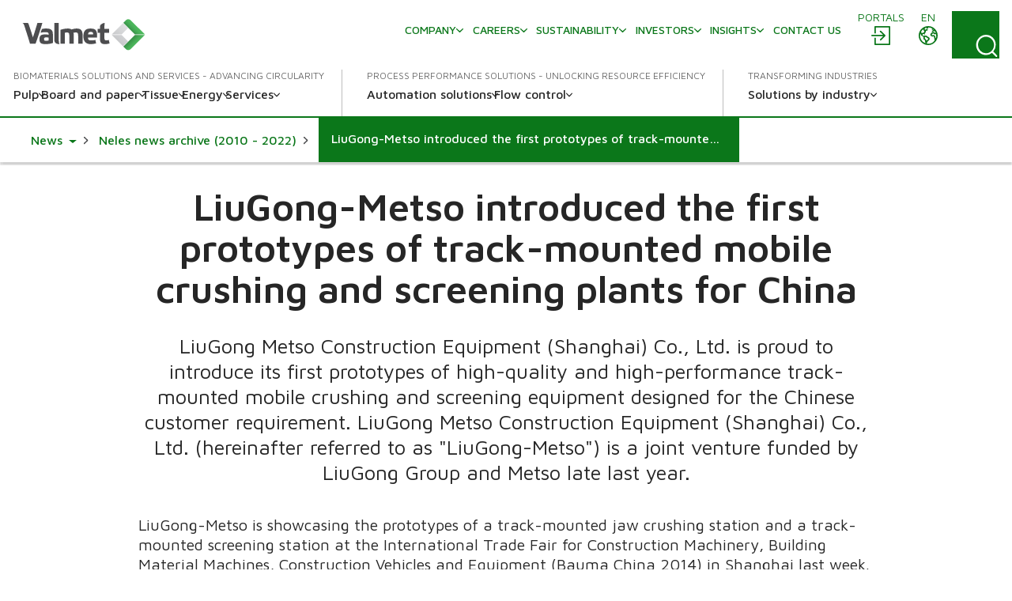

--- FILE ---
content_type: text/html; charset=utf-8
request_url: https://www.valmet.com/news/neles-news-archive/liugong-metso-introduced-the-first-prototypes-of-track-mounted-mobile-crushing-and-screening-plants-for-china/
body_size: 27362
content:

<!DOCTYPE html>
<html lang="en" class=" no-js">
    <head>
        <meta charset="utf-8">
        <meta http-equiv="X-UA-Compatible" content="IE=edge">
        <meta name="viewport" content="width=device-width, initial-scale=1">
    
        <meta name="title" property="title" content="LiuGong-Metso introduced the first prototypes of track-mounted mobile crushing and screening plants for China" />
<meta property="og:title" content="LiuGong-Metso introduced the first prototypes of track-mounted mobile crushing and screening plants for China" />
<meta property="og:image" content="https://www.valmet.com/globalassets/about-us/valmet-logo-1200x627px.jpg" />
<meta property="og:type" content="article" />

        <title>LiuGong-Metso introduced the first prototypes of track-mounted mobile crushing and screening plants for China</title>
        
        

<link href="https://www.valmet.com/news/neles-news-archive/liugong-metso-introduced-the-first-prototypes-of-track-mounted-mobile-crushing-and-screening-plants-for-china/" rel="canonical" />   
        <link rel="icon" href="/img/favicon.ico" type="image/x-icon" />
    
        <link rel="preconnect" href="https://fonts.googleapis.com">
        <link rel="stylesheet" href="https://fonts.googleapis.com/css2?family=Maven+Pro:wght@300;400;500;600;700&display=swap" nonce="XwEtqiIZNozU/lgLPYVNoPLIImtcPFJxA34/xGVm7fw=">
        <link rel="stylesheet" href="//maxcdn.bootstrapcdn.com/font-awesome/4.7.0/css/font-awesome.min.css" nonce="XwEtqiIZNozU/lgLPYVNoPLIImtcPFJxA34/xGVm7fw=">

        <link rel="stylesheet" href="/dist/css/vendors/globalVendors.css?v=62b76205087fac95172f049457e98c8c" nonce="XwEtqiIZNozU/lgLPYVNoPLIImtcPFJxA34/xGVm7fw=" />
        <link rel="stylesheet" href="/dist/css/global.css?v=6b0e25814a899216d8e0169354a538e4" nonce="XwEtqiIZNozU/lgLPYVNoPLIImtcPFJxA34/xGVm7fw=" />

        
    
    




        <script>
            document.documentElement.classList.replace('no-js', 'js');
        </script>

        <script src="https://code.jquery.com/jquery-3.6.4.min.js"
                nonce="XwEtqiIZNozU/lgLPYVNoPLIImtcPFJxA34/xGVm7fw="
                integrity="sha256-oP6HI9z1XaZNBrJURtCoUT5SUnxFr8s3BzRl+cbzUq8="
                crossorigin="anonymous"></script>
        <script nonce="XwEtqiIZNozU/lgLPYVNoPLIImtcPFJxA34/xGVm7fw=">let CookieConsentVideosAccepted = true;</script>
    
        <script nonce="XwEtqiIZNozU/lgLPYVNoPLIImtcPFJxA34/xGVm7fw=">
!function(T,l,y){var S=T.location,k="script",D="instrumentationKey",C="ingestionendpoint",I="disableExceptionTracking",E="ai.device.",b="toLowerCase",w="crossOrigin",N="POST",e="appInsightsSDK",t=y.name||"appInsights";(y.name||T[e])&&(T[e]=t);var n=T[t]||function(d){var g=!1,f=!1,m={initialize:!0,queue:[],sv:"5",version:2,config:d};function v(e,t){var n={},a="Browser";return n[E+"id"]=a[b](),n[E+"type"]=a,n["ai.operation.name"]=S&&S.pathname||"_unknown_",n["ai.internal.sdkVersion"]="javascript:snippet_"+(m.sv||m.version),{time:function(){var e=new Date;function t(e){var t=""+e;return 1===t.length&&(t="0"+t),t}return e.getUTCFullYear()+"-"+t(1+e.getUTCMonth())+"-"+t(e.getUTCDate())+"T"+t(e.getUTCHours())+":"+t(e.getUTCMinutes())+":"+t(e.getUTCSeconds())+"."+((e.getUTCMilliseconds()/1e3).toFixed(3)+"").slice(2,5)+"Z"}(),iKey:e,name:"Microsoft.ApplicationInsights."+e.replace(/-/g,"")+"."+t,sampleRate:100,tags:n,data:{baseData:{ver:2}}}}var h=d.url||y.src;if(h){function a(e){var t,n,a,i,r,o,s,c,u,p,l;g=!0,m.queue=[],f||(f=!0,t=h,s=function(){var e={},t=d.connectionString;if(t)for(var n=t.split(";"),a=0;a<n.length;a++){var i=n[a].split("=");2===i.length&&(e[i[0][b]()]=i[1])}if(!e[C]){var r=e.endpointsuffix,o=r?e.location:null;e[C]="https://"+(o?o+".":"")+"dc."+(r||"services.visualstudio.com")}return e}(),c=s[D]||d[D]||"",u=s[C],p=u?u+"/v2/track":d.endpointUrl,(l=[]).push((n="SDK LOAD Failure: Failed to load Application Insights SDK script (See stack for details)",a=t,i=p,(o=(r=v(c,"Exception")).data).baseType="ExceptionData",o.baseData.exceptions=[{typeName:"SDKLoadFailed",message:n.replace(/\./g,"-"),hasFullStack:!1,stack:n+"\nSnippet failed to load ["+a+"] -- Telemetry is disabled\nHelp Link: https://go.microsoft.com/fwlink/?linkid=2128109\nHost: "+(S&&S.pathname||"_unknown_")+"\nEndpoint: "+i,parsedStack:[]}],r)),l.push(function(e,t,n,a){var i=v(c,"Message"),r=i.data;r.baseType="MessageData";var o=r.baseData;return o.message='AI (Internal): 99 message:"'+("SDK LOAD Failure: Failed to load Application Insights SDK script (See stack for details) ("+n+")").replace(/\"/g,"")+'"',o.properties={endpoint:a},i}(0,0,t,p)),function(e,t){if(JSON){var n=T.fetch;if(n&&!y.useXhr)n(t,{method:N,body:JSON.stringify(e),mode:"cors"});else if(XMLHttpRequest){var a=new XMLHttpRequest;a.open(N,t),a.setRequestHeader("Content-type","application/json"),a.send(JSON.stringify(e))}}}(l,p))}function i(e,t){f||setTimeout(function(){!t&&m.core||a()},500)}var e=function(){var n=l.createElement(k);n.src=h;var e=y[w];return!e&&""!==e||"undefined"==n[w]||(n[w]=e),n.onload=i,n.onerror=a,n.onreadystatechange=function(e,t){"loaded"!==n.readyState&&"complete"!==n.readyState||i(0,t)},n}();y.ld<0?l.getElementsByTagName("head")[0].appendChild(e):setTimeout(function(){l.getElementsByTagName(k)[0].parentNode.appendChild(e)},y.ld||0)}try{m.cookie=l.cookie}catch(p){}function t(e){for(;e.length;)!function(t){m[t]=function(){var e=arguments;g||m.queue.push(function(){m[t].apply(m,e)})}}(e.pop())}var n="track",r="TrackPage",o="TrackEvent";t([n+"Event",n+"PageView",n+"Exception",n+"Trace",n+"DependencyData",n+"Metric",n+"PageViewPerformance","start"+r,"stop"+r,"start"+o,"stop"+o,"addTelemetryInitializer","setAuthenticatedUserContext","clearAuthenticatedUserContext","flush"]),m.SeverityLevel={Verbose:0,Information:1,Warning:2,Error:3,Critical:4};var s=(d.extensionConfig||{}).ApplicationInsightsAnalytics||{};if(!0!==d[I]&&!0!==s[I]){var c="onerror";t(["_"+c]);var u=T[c];T[c]=function(e,t,n,a,i){var r=u&&u(e,t,n,a,i);return!0!==r&&m["_"+c]({message:e,url:t,lineNumber:n,columnNumber:a,error:i}),r},d.autoExceptionInstrumented=!0}return m}(y.cfg);function a(){y.onInit&&y.onInit(n)}(T[t]=n).queue&&0===n.queue.length?(n.queue.push(a),n.trackPageView({})):a()}(window,document,{src: "https://js.monitor.azure.com/scripts/b/ai.2.gbl.min.js", crossOrigin: "anonymous", cfg: {instrumentationKey: '2e179f35-c5ea-4d3f-8424-85b7140e7786', disableCookiesUsage: false }});
</script>

    
        <!-- Google Tag Manager -->
<script nonce="XwEtqiIZNozU/lgLPYVNoPLIImtcPFJxA34/xGVm7fw=" >(function(w,d,s,l,i){w[l]=w[l]||[];w[l].push(

{'gtm.start': new Date().getTime(),event:'gtm.js'}
);var f=d.getElementsByTagName(s)[0],
j=d.createElement(s),dl=l!='dataLayer'?'&l='+l:'';j.async=true;j.src=
'https://www.googletagmanager.com/gtm.js?id='+i+dl;f.parentNode.insertBefore(j,f);
})(window,document,'script','dataLayer','GTM-NPDVSH');</script>
<!-- End Google Tag Manager -->
<script nonce="XwEtqiIZNozU/lgLPYVNoPLIImtcPFJxA34/xGVm7fw="  type="text/javascript" async src="https://bot.leadoo.com/bot/dynamic/chat.js?company=R4l9ZUS"></script>

        
    </head>
    <body id="top" class="pressreleasepage">
        <!-- Google Tag Manager (noscript) -->
<noscript><iframe src="https://www.googletagmanager.com/ns.html?id=GTM-NPDVSH"
height="0" width="0" style="display:none;visibility:hidden"></iframe></noscript>
<!-- End Google Tag Manager (noscript) -->

        
    
        



<div class="page-wrapper">
    






<div id="header" class="container collapse">
    <div class="top-row">
        <div class="header-logo">

<a href="/" title="Valmet logo">
    <img src="/globalassets/_homepageblocks/valmet_logo.svg" width="180" height="49" alt="Valmet logo" class="img-responsive-cover lazyload"
         data-src="/globalassets/_homepageblocks/valmet_logo.svg" data-fallback="/globalassets/_homepageblocks/valmet_logo.svg" svg />
</a>        </div>
        <div id="tools">
                <div class="login">
                    <div id="login" class="btn-group knock">
                        <a class="btn" href="/portals/" aria-labelledby="menu-login-label">
                            <span class="local-site">
                                <span class="local-website-label" id="menu-login-label">Portals</span>
                                <svg xmlns="http://www.w3.org/2000/svg" width="26" height="26" viewBox="0 0 26 26" class="icon-login" fill="currentColor" aria-hidden="true"><path d="M5.9 1a1 1 0 0 0-.9.9v8.4h1.8V2.8h16.4v20.4H6.8v-7.5H5v8.4a1 1 0 0 0 .9.9h18.2a1 1 0 0 0 .9-.9V1.9a1 1 0 0 0-.9-.9zm6.9 5.8L12 7a1 1 0 0 0 0 1.3l4 3.7H2a1 1 0 0 0-1 .9 1 1 0 0 0 1 .9h14l-3.8 3.8a1 1 0 0 0 0 1.3 1 1 0 0 0 1.3 0l5.3-5.4a1 1 0 0 0 0-1.2L13.4 7z" /></svg>
                            </span>
                        </a>
                    </div>
                </div>
            <div class="lang">
                <div id="lang-sel" class="btn-group knock">
                    <button type="button" class="btn lang dropdown-toggle" aria-expanded="false" id="langDropdown" aria-labelledby="menu-language-toggle-label">
                        <svg xmlns="http://www.w3.org/2000/svg" width="26" height="26" viewBox="0 0 512 512" fill="none" class="icon-close" stroke="currentColor" aria-hidden="true"><path stroke-linecap="round" stroke-linejoin="round" stroke-width="32" d="M368 368 144 144m224 0L144 368" /></svg>
                        <span class="local-site">
                            <span class="local-website-label" id="menu-language-toggle-label">en</span>
                            <svg xmlns="http://www.w3.org/2000/svg" width="26" height="26" viewBox="0 0 26 26" class="icon-globe" fill="currentColor" aria-hidden="true"><path d="M13 1a12 12 0 1 0 0 24 12 12 0 0 0 0-24m0 1.7q3.3 0 5.8 1.8h-.5q-.6.2-.8.9c0 .4.6.5.9.5q.8 0 .8-.7-.1-.5-.4-.7l1 .8q-.5.4-.9 1-.1.4-.6.5l-.5.1c-.4.3-.2 1 .2 1.3a1.3 1.3 0 0 0 1.5-.3q.3-.6 1-.8l.5.2q.3.3.2.7c.1.5.5.2.8 0l.5 1q-.3.8-1.2.4l-1.1-.9-1.4.1q-.7 0-1.4.5-.4.7-1 1.2-1.1 1-.5 2.5a3 3 0 0 0 2.5 1.4c1-.1 2-.7 2 .8l.3 1.4.2 1.3.2 1.6a10 10 0 0 1-9.8 3.8v-.3a5 5 0 0 1 1.1-2.4l1.9-1.7a3 3 0 0 0 .4-2.5c-.3-1.2-2-1.6-2.8-2.2q-.7-.8-1.6-1h-1q-.3-.2-.7-.2c-.6 0-.9.6-1.5.5s-1.1-.7-1.3-1.2q0-1 1-1h.8q.4.2.7.6c.5.3.6-.2.5-.6 0-.7-.2-1 .4-1.5q.7-.4.7-1.1v-.9l.7-.7c.6-.4 2.7-.3 1.8-1.5-.2-.3-.7-.9-1-1q-.8.2-1.2.8-.8.7-1.6.1c-.8-.6.4-.7.6-1.1L9 3.5l.6-.2.4.1q.6-.1 1 .1.5.5 1.1.7.8 0 1-.6zm-6.2 2a2 2 0 0 0 .4 1.7q.8.4.9 1 .1.8-.4 1.2l-.4.6q-.2.2-.5.2l-1.5.3c-.9.3-1-1-1.3-1.6q1-2 2.8-3.3m12.8 5.5.6.6 1.2.5q.6.1 1.6-.4a10 10 0 0 1-.6 6v-.3q-.1-.8-.4-1.4.2-1.2-.5-2.2-1.1-1-2.5-.7c-.4 0-2.2.3-1.5-.7l.6-.5q0-.4.4-.6.4-.3 1-.3M3 10.3l1.3 2.5c.5 1 1.9.8 2.5 1.7.5 1 0 2 .3 3 .3.6 1 .7 1.5 1.2q.5.8.5 1.8l.4 2.2A10.3 10.3 0 0 1 3 10.3m6 4.3.8.1q.4.1.7.4l2 1.3q.8.4.3 1.2t-1.5 1.5c-.1 0-.4.5-.6.4l-.1-.7a3 3 0 0 0-1.2-1.6l-.7-.5v-1.9q-.1-.3.1-.2z" /></svg>
                        </span>
                    </button>
                    <ul id="langDropDownUL" class="dropdown-menu dropdown-menu-right" role="menu" aria-labelledby="langDropdown">
                            <li class="headerLanguage" role="menuitem"><a href="/zh/">&#x4E2D;&#x6587; - Chinese</a></li>
                            <li class="headerLanguage" role="menuitem"><a href="/fi/">Suomi - Finnish</a></li>
                            <li class="headerLanguage" role="menuitem"><a href="/fr/">Fran&#xE7;ais - French</a></li>
                            <li class="headerLanguage" role="menuitem"><a href="/de/">Deutsch - German</a></li>
                            <li class="headerLanguage" role="menuitem"><a href="/ja/">&#x65E5;&#x672C;&#x8A9E; - Japanese</a></li>
                            <li class="headerLanguage" role="menuitem"><a href="/kr/">&#xD55C;&#xAD6D;&#xC5B4;(&#xB300;&#xD55C;&#xBBFC;&#xAD6D;) - Korean</a></li>
                            <li class="headerLanguage" role="menuitem"><a href="/pl/">Polski - Polish</a></li>
                            <li class="headerLanguage" role="menuitem"><a href="/pt/">Portugu&#xEA;s - Portuguese</a></li>
                            <li class="headerLanguage" role="menuitem"><a href="/es/">Espa&#xF1;ol - Spanish</a></li>
                            <li class="headerLanguage" role="menuitem"><a href="/sv/">Svenska - Swedish</a></li>
                            <li class="headerLanguage" role="menuitem"><a href="/th-TH/">&#xE44;&#xE17;&#xE22; - Thai</a></li>
                    </ul>
                </div>
            </div>
            <div class="search">
                <form action="/search/" method="get">
                    <button id="search-button" class="btn search-button collapsed"
                            data-bs-toggle="collapse" data-bs-target="#search-input" data-toggle="collapse"
                            data-target="#search-input" aria-controls="search-input" aria-label="Search">
                        <svg xmlns="http://www.w3.org/2000/svg" width="22" height="23" viewBox="0 0 22 23" class="search-icon" fill="currentColor" aria-hidden="true"><path d="m21.7 21.4-3.9-4a10.7 10.7 0 0 0-.5-14.5A10 10 0 0 0 3.2 3c-4 3.8-4.3 10.2-.7 14.4a10 10 0 0 0 14 1.4l4 4q.6.6 1.2 0t0-1.3M2 10.4C1.9 5.8 5.6 2 10.2 2s8.4 3.8 8.4 8.6-3.8 8.6-8.4 8.6A8.5 8.5 0 0 1 2 10.5" /></svg>
                        <svg xmlns="http://www.w3.org/2000/svg" width="26" height="26" viewBox="0 0 512 512" fill="none" class="close-icon" stroke="currentColor" aria-hidden="true"><path stroke-linecap="round" stroke-linejoin="round" stroke-width="32" d="M368 368 144 144m224 0L144 368" /></svg>
                    </button>
                    <div id="search-input" class="input-group collapse no-padding">
                        <div class="input-wrapper">
                            <button type="submit" class="search-submit" aria-label="Search submit">
                                <svg xmlns="http://www.w3.org/2000/svg" width="22" height="23" viewBox="0 0 22 23" class="search-icon" fill="currentColor" aria-hidden="true"><path d="m21.7 21.4-3.9-4a10.7 10.7 0 0 0-.5-14.5A10 10 0 0 0 3.2 3c-4 3.8-4.3 10.2-.7 14.4a10 10 0 0 0 14 1.4l4 4q.6.6 1.2 0t0-1.3M2 10.4C1.9 5.8 5.6 2 10.2 2s8.4 3.8 8.4 8.6-3.8 8.6-8.4 8.6A8.5 8.5 0 0 1 2 10.5" /></svg>
                            </button>
                            <input type="text" class="form-control" name="q" autocomplete="off" placeholder="Search">
                        </div>
                    </div>
                </form>
            </div>
            <button type="button" class="navbar-toggle collapsed" data-bs-toggle="collapse" data-bs-target="#header" data-toggle="collapse" data-target="#header" aria-expanded="false" aria-controls="navbar">
                <svg xmlns="http://www.w3.org/2000/svg" width="28" height="20" viewBox="0 0 28 20" class="open-icon" fill="currentColor" aria-hidden="true"><path d="M27 2H1a1 1 0 1 1 0-2h26a1 1 0 0 1 0 2m0 9H1a1 1 0 0 1 0-2h26a1 1 0 0 1 0 2m0 9H1a1 1 0 0 1 0-2h26a1 1 0 0 1 0 2" /></svg>
                <svg xmlns="http://www.w3.org/2000/svg" width="26" height="26" viewBox="0 0 512 512" fill="none" class="close-icon" stroke="currentColor" aria-hidden="true"><path stroke-linecap="round" stroke-linejoin="round" stroke-width="32" d="M368 368 144 144m224 0L144 368" /></svg>
                <span class="sr-only"></span>
            </button>
        </div>
        <div class="navi">
            <nav class="navbar navbar-default navbar-static-top">
                <div class="navbar-collapse collapse">
                    <div id="topnav" class="flex-container">

                            <div class="tertiary-nav">
                                    <div class="nav navbar-nav tertiary">
                                            <a class="nav-item link-login-mobile" href="/portals/">
                                                <span>
                                                    <svg xmlns="http://www.w3.org/2000/svg" width="26" height="26" viewBox="0 0 26 26" class="icon-login-mobile" fill="currentColor" aria-hidden="true"><path d="M5.9 1a1 1 0 0 0-.9.9v8.4h1.8V2.8h16.4v20.4H6.8v-7.5H5v8.4a1 1 0 0 0 .9.9h18.2a1 1 0 0 0 .9-.9V1.9a1 1 0 0 0-.9-.9zm6.9 5.8L12 7a1 1 0 0 0 0 1.3l4 3.7H2a1 1 0 0 0-1 .9 1 1 0 0 0 1 .9h14l-3.8 3.8a1 1 0 0 0 0 1.3 1 1 0 0 0 1.3 0l5.3-5.4a1 1 0 0 0 0-1.2L13.4 7z" /></svg>
                                                    Portals
                                                </span>
                                            </a>
                                    
                                            <a class="nav-item company-heading" href="#">
                                                <span>Company</span>
                                                <div class="caret">
                                                    <svg xmlns="http://www.w3.org/2000/svg" viewBox="0 0 10 6" width="10" height="6" fill="none" stroke-width="1.5" stroke-linecap="round" stroke-linejoin="round" class="navigation__icon" stroke="currentColor" aria-hidden="true"><path d="M0.75 0.75L5 5.25L9.25 0.75" /></svg>
                                                </div>
                                            </a>
                                            <div class="collapse menu-section company-section">
        <a class="nav-item lvl-1  has-children" href="/company/"  >
            <span>Company</span>

                <span class="caret">
                    <svg xmlns="http://www.w3.org/2000/svg" viewBox="0 0 10 6" width="10" height="6" fill="none" stroke-width="1.5" stroke-linecap="round" stroke-linejoin="round" class="navigation__icon" stroke="currentColor" aria-hidden="true"><path d="M0.75 0.75L5 5.25L9.25 0.75" /></svg>
                </span>
        </a>
                    <div class="collapse menu-section">

        <a class="nav-item lvl-1 menu-section__heading  has-children" href="/company/"  >
            <span>Company</span>

        </a>

                        <div class="menu-section__sub-section">
                                <div class="menu-section__sub-section__column">
        <a class="nav-item lvl-2 menu-section__sub-heading " href="/company/our-business/"  >
            <span>Our business</span>

        </a>
                                        <div class="menu-section__sub-items collapse">
                                        </div>
        <a class="nav-item lvl-2 menu-section__sub-heading " href="/company/journey/"  >
            <span>Our journey</span>

        </a>
                                        <div class="menu-section__sub-items collapse">
                                        </div>
        <a class="nav-item lvl-2 menu-section__sub-heading " href="/company/strategy/"  >
            <span>Strategy</span>

        </a>
                                        <div class="menu-section__sub-items collapse">
                                        </div>
                                </div>
                                <div class="menu-section__sub-section__column">
        <a class="nav-item lvl-2 menu-section__sub-heading  has-children" href="/company/innovation/"  >
            <span>Innovation</span>

                <span class="caret">
                    <svg xmlns="http://www.w3.org/2000/svg" viewBox="0 0 10 6" width="10" height="6" fill="none" stroke-width="1.5" stroke-linecap="round" stroke-linejoin="round" class="navigation__icon" stroke="currentColor" aria-hidden="true"><path d="M0.75 0.75L5 5.25L9.25 0.75" /></svg>
                </span>
        </a>
                                        <div class="menu-section__sub-items collapse">
        <a class="nav-item lvl-3 " href="/company/innovation/beyond-circularity/"   data-mob-id="61992">
            <span>Beyond Circularity</span>

        </a>
                                        </div>
        <a class="nav-item lvl-2 menu-section__sub-heading " href="/company/values/"  >
            <span>Values</span>

        </a>
                                        <div class="menu-section__sub-items collapse">
                                        </div>
        <a class="nav-item lvl-2 menu-section__sub-heading  has-children" href="/company/management/"  >
            <span>Management</span>

                <span class="caret">
                    <svg xmlns="http://www.w3.org/2000/svg" viewBox="0 0 10 6" width="10" height="6" fill="none" stroke-width="1.5" stroke-linecap="round" stroke-linejoin="round" class="navigation__icon" stroke="currentColor" aria-hidden="true"><path d="M0.75 0.75L5 5.25L9.25 0.75" /></svg>
                </span>
        </a>
                                        <div class="menu-section__sub-items collapse">
        <a class="nav-item lvl-3 " href="/company/management/board-of-directors/"   data-mob-id="220614">
            <span>Board of Directors</span>

        </a>
        <a class="nav-item lvl-3 " href="/company/management/executive-team/"   data-mob-id="220615">
            <span>Executive Leadership Team</span>

        </a>
                                        </div>
                                </div>
                                <div class="menu-section__sub-section__column">
        <a class="nav-item lvl-2 menu-section__sub-heading  has-children" href="/company/working-principles/"  >
            <span>Working principles</span>

                <span class="caret">
                    <svg xmlns="http://www.w3.org/2000/svg" viewBox="0 0 10 6" width="10" height="6" fill="none" stroke-width="1.5" stroke-linecap="round" stroke-linejoin="round" class="navigation__icon" stroke="currentColor" aria-hidden="true"><path d="M0.75 0.75L5 5.25L9.25 0.75" /></svg>
                </span>
        </a>
                                        <div class="menu-section__sub-items collapse">
        <a class="nav-item lvl-3 " href="/company/working-principles/code-of-conduct/"   data-mob-id="226209">
            <span>Code of Conduct</span>

        </a>
                                        </div>
        <a class="nav-item lvl-2 menu-section__sub-heading " href="/company/procurement/"  >
            <span>Procurement</span>

        </a>
                                        <div class="menu-section__sub-items collapse">
                                        </div>
        <a class="nav-item lvl-2 menu-section__sub-heading  has-children" href="/media/"  >
            <span>Media</span>

                <span class="caret">
                    <svg xmlns="http://www.w3.org/2000/svg" viewBox="0 0 10 6" width="10" height="6" fill="none" stroke-width="1.5" stroke-linecap="round" stroke-linejoin="round" class="navigation__icon" stroke="currentColor" aria-hidden="true"><path d="M0.75 0.75L5 5.25L9.25 0.75" /></svg>
                </span>
        </a>
                                        <div class="menu-section__sub-items collapse">
        <a class="nav-item lvl-3 " href="/news/"   data-mob-id="233634">
            <span>News</span>

        </a>
                                        </div>
                                </div>
                                <div class="menu-section__sub-section__column">
        <a class="nav-item lvl-2 menu-section__sub-heading " href="/events/"  target="_top" >
            <span>Events</span>

        </a>
                                        <div class="menu-section__sub-items collapse">
                                        </div>
                                </div>
                        </div>
                    </div>
        <a class="nav-item lvl-1  has-children" href="/careers/"  >
            <span>Careers</span>

                <span class="caret">
                    <svg xmlns="http://www.w3.org/2000/svg" viewBox="0 0 10 6" width="10" height="6" fill="none" stroke-width="1.5" stroke-linecap="round" stroke-linejoin="round" class="navigation__icon" stroke="currentColor" aria-hidden="true"><path d="M0.75 0.75L5 5.25L9.25 0.75" /></svg>
                </span>
        </a>
                    <div class="collapse menu-section">

        <a class="nav-item lvl-1 menu-section__heading  has-children" href="/careers/"  >
            <span>Careers</span>

        </a>

                        <div class="menu-section__sub-section">
                                <div class="menu-section__sub-section__column">
        <a class="nav-item lvl-2 menu-section__sub-heading  has-children" href="/careers/"  >
            <span>Careers at Valmet</span>

                <span class="caret">
                    <svg xmlns="http://www.w3.org/2000/svg" viewBox="0 0 10 6" width="10" height="6" fill="none" stroke-width="1.5" stroke-linecap="round" stroke-linejoin="round" class="navigation__icon" stroke="currentColor" aria-hidden="true"><path d="M0.75 0.75L5 5.25L9.25 0.75" /></svg>
                </span>
        </a>
                                        <div class="menu-section__sub-items collapse">
        <a class="nav-item lvl-3 " href="/careers/careers-at-valmet/engineering/"   data-mob-id="61164">
            <span>Engineering</span>

        </a>
        <a class="nav-item lvl-3 " href="/careers/careers-at-valmet/sales/"   data-mob-id="61163">
            <span>Sales</span>

        </a>
        <a class="nav-item lvl-3 " href="/careers/careers-at-valmet/field-services/"   data-mob-id="61162">
            <span>Field services</span>

        </a>
        <a class="nav-item lvl-3 " href="/careers/careers-at-valmet/students-and-recent-graduates/"   data-mob-id="61153">
            <span>Students &amp; Recent Graduates</span>

        </a>
                                        </div>
                                </div>
                                <div class="menu-section__sub-section__column">
        <a class="nav-item lvl-2 menu-section__sub-heading " href="https://valmet.wd103.myworkdayjobs.com/en-US/External"  target="_blank" >
            <span>Open jobs</span>

        </a>
                                        <div class="menu-section__sub-items collapse">
                                        </div>
        <a class="nav-item lvl-2 menu-section__sub-heading  has-children" href="/careers/working-with-us/"  >
            <span>Working with us</span>

                <span class="caret">
                    <svg xmlns="http://www.w3.org/2000/svg" viewBox="0 0 10 6" width="10" height="6" fill="none" stroke-width="1.5" stroke-linecap="round" stroke-linejoin="round" class="navigation__icon" stroke="currentColor" aria-hidden="true"><path d="M0.75 0.75L5 5.25L9.25 0.75" /></svg>
                </span>
        </a>
                                        <div class="menu-section__sub-items collapse">
        <a class="nav-item lvl-3 " href="/careers/working-with-us/your-development/"   data-mob-id="61160">
            <span>Your development &amp; wellbeing</span>

        </a>
        <a class="nav-item lvl-3 " href="/careers/working-with-us/benefits--what-we-offer/"   data-mob-id="61161">
            <span>Benefits &#x2013; what we offer</span>

        </a>
        <a class="nav-item lvl-3 " href="/careers/working-with-us/diversity-and-inclusion/"   data-mob-id="61152">
            <span>Diversity and inclusion</span>

        </a>
                                        </div>
                                </div>
                                <div class="menu-section__sub-section__column">
        <a class="nav-item lvl-2 menu-section__sub-heading " href="//www.valmet.com/insights/?content-type=career-story"  >
            <span>Career stories</span>

        </a>
                                        <div class="menu-section__sub-items collapse">
                                        </div>
        <a class="nav-item lvl-2 menu-section__sub-heading " href="/careers/how-to-apply-faq/"  >
            <span>How to apply FAQ</span>

        </a>
                                        <div class="menu-section__sub-items collapse">
                                        </div>
        <a class="nav-item lvl-2 menu-section__sub-heading " href="/careers/contact-us/"  >
            <span>Contact us</span>

        </a>
                                        <div class="menu-section__sub-items collapse">
                                        </div>
                                </div>
                        </div>
                    </div>
        <a class="nav-item lvl-1  has-children" href="/sustainability/"  >
            <span>Sustainability</span>

                <span class="caret">
                    <svg xmlns="http://www.w3.org/2000/svg" viewBox="0 0 10 6" width="10" height="6" fill="none" stroke-width="1.5" stroke-linecap="round" stroke-linejoin="round" class="navigation__icon" stroke="currentColor" aria-hidden="true"><path d="M0.75 0.75L5 5.25L9.25 0.75" /></svg>
                </span>
        </a>
                    <div class="collapse menu-section">

        <a class="nav-item lvl-1 menu-section__heading  has-children" href="/sustainability/"  >
            <span>Sustainability</span>

        </a>

                        <div class="menu-section__sub-section">
                                <div class="menu-section__sub-section__column">
        <a class="nav-item lvl-2 menu-section__sub-heading  has-children" href="/sustainability/sustainability-at-valmet/"  >
            <span>Sustainability at Valmet</span>

                <span class="caret">
                    <svg xmlns="http://www.w3.org/2000/svg" viewBox="0 0 10 6" width="10" height="6" fill="none" stroke-width="1.5" stroke-linecap="round" stroke-linejoin="round" class="navigation__icon" stroke="currentColor" aria-hidden="true"><path d="M0.75 0.75L5 5.25L9.25 0.75" /></svg>
                </span>
        </a>
                                        <div class="menu-section__sub-items collapse">
        <a class="nav-item lvl-3 " href="/sustainability/sustainability-at-valmet/sustainability-agenda/"   data-mob-id="56708">
            <span>Sustainability agenda</span>

        </a>
        <a class="nav-item lvl-3 " href="/sustainability/sustainability-at-valmet/risks-and-opportunities/"   data-mob-id="56711">
            <span>Sustainability risks and opportunities</span>

        </a>
        <a class="nav-item lvl-3 " href="/insights/articles/sustainability/"   data-mob-id="56712">
            <span>Sustainability articles</span>

        </a>
        <a class="nav-item lvl-3 " href="/sustainability/sustainability-at-valmet/how-we-live-sustainability-at-valmet/"   data-mob-id="137918">
            <span>Explore how we live sustainably at Valmet</span>

        </a>
                                        </div>
        <a class="nav-item lvl-2 menu-section__sub-heading  has-children" href="/sustainability/circular-economy/"  >
            <span>Circularity</span>

                <span class="caret">
                    <svg xmlns="http://www.w3.org/2000/svg" viewBox="0 0 10 6" width="10" height="6" fill="none" stroke-width="1.5" stroke-linecap="round" stroke-linejoin="round" class="navigation__icon" stroke="currentColor" aria-hidden="true"><path d="M0.75 0.75L5 5.25L9.25 0.75" /></svg>
                </span>
        </a>
                                        <div class="menu-section__sub-items collapse">
        <a class="nav-item lvl-3 " href="/sustainability/circular-economy/enabling-a-circular-economy-for-our-customers/"   data-mob-id="56714">
            <span>Enabling a circular economy for our customers</span>

        </a>
        <a class="nav-item lvl-3 " href="/sustainability/circular-economy/circular-economy-in-our-own-operations/"   data-mob-id="56715">
            <span>Circular economy in our own operations</span>

        </a>
                                        </div>
                                </div>
                                <div class="menu-section__sub-section__column">
        <a class="nav-item lvl-2 menu-section__sub-heading " href="/sustainability/climate-program/"  >
            <span>Climate</span>

        </a>
                                        <div class="menu-section__sub-items collapse">
                                        </div>
        <a class="nav-item lvl-2 menu-section__sub-heading  has-children" href="/sustainability/environmental-efficiency/"  >
            <span>Environmental efficiency</span>

                <span class="caret">
                    <svg xmlns="http://www.w3.org/2000/svg" viewBox="0 0 10 6" width="10" height="6" fill="none" stroke-width="1.5" stroke-linecap="round" stroke-linejoin="round" class="navigation__icon" stroke="currentColor" aria-hidden="true"><path d="M0.75 0.75L5 5.25L9.25 0.75" /></svg>
                </span>
        </a>
                                        <div class="menu-section__sub-items collapse">
        <a class="nav-item lvl-3 " href="/sustainability/environmental-efficiency/circular-based-waste-management-plan-at-valmet/"   data-mob-id="149609">
            <span>Circular-based waste management plan</span>

        </a>
                                        </div>
        <a class="nav-item lvl-2 menu-section__sub-heading " href="/sustainability/engaged-workplace/"  >
            <span>Engaged workplace</span>

        </a>
                                        <div class="menu-section__sub-items collapse">
                                        </div>
        <a class="nav-item lvl-2 menu-section__sub-heading " href="/sustainability/health-and-safety/"  >
            <span>Health and safety</span>

        </a>
                                        <div class="menu-section__sub-items collapse">
                                        </div>
                                </div>
                                <div class="menu-section__sub-section__column">
        <a class="nav-item lvl-2 menu-section__sub-heading  has-children" href="/sustainability/corporate-citizenship/"  >
            <span>Corporate citizenship</span>

                <span class="caret">
                    <svg xmlns="http://www.w3.org/2000/svg" viewBox="0 0 10 6" width="10" height="6" fill="none" stroke-width="1.5" stroke-linecap="round" stroke-linejoin="round" class="navigation__icon" stroke="currentColor" aria-hidden="true"><path d="M0.75 0.75L5 5.25L9.25 0.75" /></svg>
                </span>
        </a>
                                        <div class="menu-section__sub-items collapse">
        <a class="nav-item lvl-3 " href="/sustainability/corporate-citizenship/sponsorships-donations/"   data-mob-id="56722">
            <span>Sponsorships and donations</span>

        </a>
        <a class="nav-item lvl-3 " href="/sustainability/corporate-citizenship/global-social-responsibility-program/"   data-mob-id="56724">
            <span>Global social responsibility program</span>

        </a>
                                        </div>
        <a class="nav-item lvl-2 menu-section__sub-heading  has-children" href="/sustainability/ethical-business-practices/"  >
            <span>Ethical business practices</span>

                <span class="caret">
                    <svg xmlns="http://www.w3.org/2000/svg" viewBox="0 0 10 6" width="10" height="6" fill="none" stroke-width="1.5" stroke-linecap="round" stroke-linejoin="round" class="navigation__icon" stroke="currentColor" aria-hidden="true"><path d="M0.75 0.75L5 5.25L9.25 0.75" /></svg>
                </span>
        </a>
                                        <div class="menu-section__sub-items collapse">
        <a class="nav-item lvl-3 " href="/sustainability/ethical-business-practices/valmets-and-human-rights/"   data-mob-id="56726">
            <span>Human rights management</span>

        </a>
        <a class="nav-item lvl-3 " href="/sustainability/ethical-business-practices/sustainability-management/"   data-mob-id="56727">
            <span>Sustainability management</span>

        </a>
                                        </div>
                                </div>
                                <div class="menu-section__sub-section__column">
        <a class="nav-item lvl-2 menu-section__sub-heading  has-children" href="/sustainability/sustainable-supply-chain/"  >
            <span>Sustainable supply chain</span>

                <span class="caret">
                    <svg xmlns="http://www.w3.org/2000/svg" viewBox="0 0 10 6" width="10" height="6" fill="none" stroke-width="1.5" stroke-linecap="round" stroke-linejoin="round" class="navigation__icon" stroke="currentColor" aria-hidden="true"><path d="M0.75 0.75L5 5.25L9.25 0.75" /></svg>
                </span>
        </a>
                                        <div class="menu-section__sub-items collapse">
        <a class="nav-item lvl-3 " href="/sustainability/sustainable-supply-chain/supplier-sustainability-program/"   data-mob-id="56730">
            <span>Supplier sustainability engagement program</span>

        </a>
                                        </div>
        <a class="nav-item lvl-2 menu-section__sub-heading " href="/sustainability/sustainability-reporting/"  >
            <span>Transparent reporting</span>

        </a>
                                        <div class="menu-section__sub-items collapse">
                                        </div>
                                </div>
                        </div>
                    </div>
        <a class="nav-item lvl-1  has-children" href="/investors/"  >
            <span>Investors</span>

                <span class="caret">
                    <svg xmlns="http://www.w3.org/2000/svg" viewBox="0 0 10 6" width="10" height="6" fill="none" stroke-width="1.5" stroke-linecap="round" stroke-linejoin="round" class="navigation__icon" stroke="currentColor" aria-hidden="true"><path d="M0.75 0.75L5 5.25L9.25 0.75" /></svg>
                </span>
        </a>
                    <div class="collapse menu-section">

        <a class="nav-item lvl-1 menu-section__heading  has-children" href="/investors/"  >
            <span>Investors</span>

        </a>

                        <div class="menu-section__sub-section">
                                <div class="menu-section__sub-section__column">
        <a class="nav-item lvl-2 menu-section__sub-heading  has-children" href="/investors/valmet-as-an-investment/"  >
            <span>Valmet as an investment</span>

                <span class="caret">
                    <svg xmlns="http://www.w3.org/2000/svg" viewBox="0 0 10 6" width="10" height="6" fill="none" stroke-width="1.5" stroke-linecap="round" stroke-linejoin="round" class="navigation__icon" stroke="currentColor" aria-hidden="true"><path d="M0.75 0.75L5 5.25L9.25 0.75" /></svg>
                </span>
        </a>
                                        <div class="menu-section__sub-items collapse">
        <a class="nav-item lvl-3 " href="/investors/valmet-as-an-investment/valmet-factsheet/"   data-mob-id="69476">
            <span>Valmet factsheet</span>

        </a>
        <a class="nav-item lvl-3 " href="/investors/valmet-as-an-investment/strategy-and-financial-targets/"   data-mob-id="69477">
            <span>Strategy and financial targets</span>

        </a>
        <a class="nav-item lvl-3 " href="/investors/valmet-as-an-investment/segments/"   data-mob-id="69478">
            <span>Segments and business areas</span>

        </a>
                                                            <button type="button" class="menu-section__sub-items__more">
                                                                <span>More</span>
                                                                <div class="caret">
                                                                    <svg xmlns="http://www.w3.org/2000/svg" viewBox="0 0 10 6" width="10" height="6" fill="none" stroke-width="1.5" stroke-linecap="round" stroke-linejoin="round" class="navigation__icon" stroke="currentColor" aria-hidden="true"><path d="M0.75 0.75L5 5.25L9.25 0.75" /></svg>
                                                                </div>
                                                            </button>
        <a class="nav-item lvl-3 visible-mobile " href="/investors/valmet-as-an-investment/outlook-growth-drivers-and-risks/"   data-mob-id="69491">
            <span>Outlook, growth drivers and risks</span>

        </a>
        <a class="nav-item lvl-3 visible-mobile " href="/investors/valmet-as-an-investment/orders-received/"   data-mob-id="69495">
            <span>Orders received</span>

        </a>
        <a class="nav-item lvl-3 visible-mobile " href="/investors/valmet-as-an-investment/order-backlog/"   data-mob-id="69496">
            <span>Order backlog</span>

        </a>
        <a class="nav-item lvl-3 visible-mobile " href="/investors/valmet-as-an-investment/rd/"   data-mob-id="69502">
            <span>R&amp;D</span>

        </a>
        <a class="nav-item lvl-3 visible-mobile " href="/investors/valmet-as-an-investment/competitors/"   data-mob-id="69503">
            <span>Competitors</span>

        </a>
        <a class="nav-item lvl-3 visible-mobile " href="/investors/valmet-as-an-investment/acquisitions-and-disposals/"   data-mob-id="69504">
            <span>M&amp;A</span>

        </a>
        <a class="nav-item lvl-3 visible-mobile " href="/investors/valmet-as-an-investment/external-data-providers/"   data-mob-id="69511">
            <span>External data providers</span>

        </a>
                                        </div>
        <a class="nav-item lvl-2 menu-section__sub-heading  has-children" href="/investors/reports-and-presentations/"  >
            <span>All financial reports and presentations</span>

                <span class="caret">
                    <svg xmlns="http://www.w3.org/2000/svg" viewBox="0 0 10 6" width="10" height="6" fill="none" stroke-width="1.5" stroke-linecap="round" stroke-linejoin="round" class="navigation__icon" stroke="currentColor" aria-hidden="true"><path d="M0.75 0.75L5 5.25L9.25 0.75" /></svg>
                </span>
        </a>
                                        <div class="menu-section__sub-items collapse">
        <a class="nav-item lvl-3 " href="/investors/reports-and-presentations/other-presentations/"   data-mob-id="66999">
            <span>Roadshow and other presentations</span>

        </a>
        <a class="nav-item lvl-3 " href="/investors/reports-and-presentations/capital-markets-days-presentations/"   data-mob-id="67000">
            <span>Capital Markets Days&#x27; presentations</span>

        </a>
        <a class="nav-item lvl-3 " href="/investors/reports-and-presentations/neles-reports-archive/"   data-mob-id="66998">
            <span>Neles reports archive</span>

        </a>
                                        </div>
        <a class="nav-item lvl-2 menu-section__sub-heading " href="/investors/sustainable-investment/"  >
            <span>Sustainability for investors</span>

        </a>
                                        <div class="menu-section__sub-items collapse">
                                        </div>
                                </div>
                                <div class="menu-section__sub-section__column">
        <a class="nav-item lvl-2 menu-section__sub-heading  has-children" href="/news/"  target="_top" >
            <span>Releases</span>

                <span class="caret">
                    <svg xmlns="http://www.w3.org/2000/svg" viewBox="0 0 10 6" width="10" height="6" fill="none" stroke-width="1.5" stroke-linecap="round" stroke-linejoin="round" class="navigation__icon" stroke="currentColor" aria-hidden="true"><path d="M0.75 0.75L5 5.25L9.25 0.75" /></svg>
                </span>
        </a>
                                        <div class="menu-section__sub-items collapse">
        <a class="nav-item lvl-3 " href="/news/stock-exchange-releases/"  target="_top"  data-mob-id="97843">
            <span>Stock exchange releases</span>

        </a>
        <a class="nav-item lvl-3 " href="/news/management-transactions/"  target="_top"  data-mob-id="97845">
            <span>Management transactions</span>

        </a>
        <a class="nav-item lvl-3 " href="/news/press-releases/"  target="_top"  data-mob-id="97846">
            <span>Press releases</span>

        </a>
                                        </div>
        <a class="nav-item lvl-2 menu-section__sub-heading  has-children" href="/investors/valmet-share/"  >
            <span>Valmet share</span>

                <span class="caret">
                    <svg xmlns="http://www.w3.org/2000/svg" viewBox="0 0 10 6" width="10" height="6" fill="none" stroke-width="1.5" stroke-linecap="round" stroke-linejoin="round" class="navigation__icon" stroke="currentColor" aria-hidden="true"><path d="M0.75 0.75L5 5.25L9.25 0.75" /></svg>
                </span>
        </a>
                                        <div class="menu-section__sub-items collapse">
        <a class="nav-item lvl-3 " href="/investors/valmet-share/share/"   data-mob-id="68316">
            <span>Share information and monitor</span>

        </a>
        <a class="nav-item lvl-3 " href="/investors/valmet-share/analysts-consensus-estimates/"   data-mob-id="68317">
            <span>Analysts and consensus estimates</span>

        </a>
        <a class="nav-item lvl-3 " href="/investors/valmet-share/short-positions/"   data-mob-id="68325">
            <span>Short positions</span>

        </a>
                                                            <button type="button" class="menu-section__sub-items__more">
                                                                <span>More</span>
                                                                <div class="caret">
                                                                    <svg xmlns="http://www.w3.org/2000/svg" viewBox="0 0 10 6" width="10" height="6" fill="none" stroke-width="1.5" stroke-linecap="round" stroke-linejoin="round" class="navigation__icon" stroke="currentColor" aria-hidden="true"><path d="M0.75 0.75L5 5.25L9.25 0.75" /></svg>
                                                                </div>
                                                            </button>
        <a class="nav-item lvl-3 visible-mobile " href="/investors/valmet-share/management-shareholding/"   data-mob-id="68378">
            <span>Management shareholding</span>

        </a>
        <a class="nav-item lvl-3 visible-mobile " href="/investors/valmet-share/flagging-notifications/"   data-mob-id="68380">
            <span>Flagging notifications</span>

        </a>
                                        </div>
                                </div>
                                <div class="menu-section__sub-section__column">
        <a class="nav-item lvl-2 menu-section__sub-heading  has-children" href="/investors/governance/"  >
            <span>Governance</span>

                <span class="caret">
                    <svg xmlns="http://www.w3.org/2000/svg" viewBox="0 0 10 6" width="10" height="6" fill="none" stroke-width="1.5" stroke-linecap="round" stroke-linejoin="round" class="navigation__icon" stroke="currentColor" aria-hidden="true"><path d="M0.75 0.75L5 5.25L9.25 0.75" /></svg>
                </span>
        </a>
                                        <div class="menu-section__sub-items collapse">
        <a class="nav-item lvl-3 " href="/investors/governance/annual-general-meeting/"   data-mob-id="68422">
            <span>Annual General Meeting</span>

        </a>
        <a class="nav-item lvl-3 " href="/investors/governance/board-of-directors/"   data-mob-id="68437">
            <span>Board of Directors</span>

        </a>
        <a class="nav-item lvl-3 " href="/investors/governance/executive-team/"   data-mob-id="68440">
            <span>Executive Leadership Team</span>

        </a>
                                                            <button type="button" class="menu-section__sub-items__more">
                                                                <span>More</span>
                                                                <div class="caret">
                                                                    <svg xmlns="http://www.w3.org/2000/svg" viewBox="0 0 10 6" width="10" height="6" fill="none" stroke-width="1.5" stroke-linecap="round" stroke-linejoin="round" class="navigation__icon" stroke="currentColor" aria-hidden="true"><path d="M0.75 0.75L5 5.25L9.25 0.75" /></svg>
                                                                </div>
                                                            </button>
        <a class="nav-item lvl-3 visible-mobile " href="/investors/governance/nomination-board/"   data-mob-id="68441">
            <span>Nomination Board</span>

        </a>
        <a class="nav-item lvl-3 visible-mobile " href="/investors/governance/insiders/"   data-mob-id="68442">
            <span>Insiders</span>

        </a>
        <a class="nav-item lvl-3 visible-mobile " href="/investors/governance/remuneration/"   data-mob-id="68443">
            <span>Remuneration</span>

        </a>
        <a class="nav-item lvl-3 visible-mobile " href="/investors/governance/risk-management/"   data-mob-id="68447">
            <span>Risk management</span>

        </a>
        <a class="nav-item lvl-3 visible-mobile " href="/investors/governance/auditors/"   data-mob-id="68448">
            <span>Auditors</span>

        </a>
        <a class="nav-item lvl-3 visible-mobile " href="/investors/governance/articles-of-association/"   data-mob-id="68449">
            <span>Articles of association</span>

        </a>
                                        </div>
        <a class="nav-item lvl-2 menu-section__sub-heading  has-children" href="/investors/financials/"  >
            <span>Financial information</span>

                <span class="caret">
                    <svg xmlns="http://www.w3.org/2000/svg" viewBox="0 0 10 6" width="10" height="6" fill="none" stroke-width="1.5" stroke-linecap="round" stroke-linejoin="round" class="navigation__icon" stroke="currentColor" aria-hidden="true"><path d="M0.75 0.75L5 5.25L9.25 0.75" /></svg>
                </span>
        </a>
                                        <div class="menu-section__sub-items collapse">
        <a class="nav-item lvl-3 " href="/investors/financials/financial-figures-targets/"   data-mob-id="68768">
            <span>Financial figures and targets</span>

        </a>
        <a class="nav-item lvl-3 " href="/investors/financials/revenue-recognition/"   data-mob-id="68770">
            <span>Revenue recognition</span>

        </a>
        <a class="nav-item lvl-3 " href="/investors/financials/cost-structure/"   data-mob-id="124612">
            <span>Cost structure</span>

        </a>
                                                            <button type="button" class="menu-section__sub-items__more">
                                                                <span>More</span>
                                                                <div class="caret">
                                                                    <svg xmlns="http://www.w3.org/2000/svg" viewBox="0 0 10 6" width="10" height="6" fill="none" stroke-width="1.5" stroke-linecap="round" stroke-linejoin="round" class="navigation__icon" stroke="currentColor" aria-hidden="true"><path d="M0.75 0.75L5 5.25L9.25 0.75" /></svg>
                                                                </div>
                                                            </button>
        <a class="nav-item lvl-3 visible-mobile " href="/investors/financials/financing/"   data-mob-id="68772">
            <span>Debt and financing</span>

        </a>
        <a class="nav-item lvl-3 visible-mobile " href="/investors/financials/financial-risk-management/"   data-mob-id="68773">
            <span>Financial risk management</span>

        </a>
        <a class="nav-item lvl-3 visible-mobile " href="/investors/financials/investments/"   data-mob-id="68781">
            <span>Investments</span>

        </a>
        <a class="nav-item lvl-3 visible-mobile " href="/investors/financials/net-working-capital/"   data-mob-id="68782">
            <span>Net working capital</span>

        </a>
        <a class="nav-item lvl-3 visible-mobile " href="/investors/financials/calculation-of-key-figures/"   data-mob-id="68783">
            <span>Calculation of key figures</span>

        </a>
                                        </div>
                                </div>
                                <div class="menu-section__sub-section__column">
        <a class="nav-item lvl-2 menu-section__sub-heading  has-children" href="/investors/events-and-calendar/"  >
            <span>Events and calendar</span>

                <span class="caret">
                    <svg xmlns="http://www.w3.org/2000/svg" viewBox="0 0 10 6" width="10" height="6" fill="none" stroke-width="1.5" stroke-linecap="round" stroke-linejoin="round" class="navigation__icon" stroke="currentColor" aria-hidden="true"><path d="M0.75 0.75L5 5.25L9.25 0.75" /></svg>
                </span>
        </a>
                                        <div class="menu-section__sub-items collapse">
        <a class="nav-item lvl-3 " href="/investors/events-and-calendar/financial-calendar/"   data-mob-id="68982">
            <span>Investor Calendar</span>

        </a>
        <a class="nav-item lvl-3 " href="/investors/events-and-calendar/capital-markets-day/"   data-mob-id="68984">
            <span>Capital Markets Day</span>

        </a>
        <a class="nav-item lvl-3 " href="/investors/events-and-calendar/site-visits/"   data-mob-id="68983">
            <span>Site visits</span>

        </a>
                                        </div>
        <a class="nav-item lvl-2 menu-section__sub-heading  has-children" href="/investors/investor-relations/"  >
            <span>Investor relations</span>

                <span class="caret">
                    <svg xmlns="http://www.w3.org/2000/svg" viewBox="0 0 10 6" width="10" height="6" fill="none" stroke-width="1.5" stroke-linecap="round" stroke-linejoin="round" class="navigation__icon" stroke="currentColor" aria-hidden="true"><path d="M0.75 0.75L5 5.25L9.25 0.75" /></svg>
                </span>
        </a>
                                        <div class="menu-section__sub-items collapse">
        <a class="nav-item lvl-3 " href="/investors/investor-relations/contact-information/"   data-mob-id="69069">
            <span>Contact information</span>

        </a>
        <a class="nav-item lvl-3 " href="/investors/investor-relations/ir-directors-blog/"   data-mob-id="69070">
            <span>IR blog</span>

        </a>
        <a class="nav-item lvl-3 " href="/investors/investor-relations/ir-newsletter/"   data-mob-id="69138">
            <span>IR Newsletter</span>

        </a>
                                                            <button type="button" class="menu-section__sub-items__more">
                                                                <span>More</span>
                                                                <div class="caret">
                                                                    <svg xmlns="http://www.w3.org/2000/svg" viewBox="0 0 10 6" width="10" height="6" fill="none" stroke-width="1.5" stroke-linecap="round" stroke-linejoin="round" class="navigation__icon" stroke="currentColor" aria-hidden="true"><path d="M0.75 0.75L5 5.25L9.25 0.75" /></svg>
                                                                </div>
                                                            </button>
        <a class="nav-item lvl-3 visible-mobile " href="/investors/investor-relations/ir-video-gallery/"   data-mob-id="69139">
            <span>IR Video gallery</span>

        </a>
        <a class="nav-item lvl-3 visible-mobile " href="/investors/investor-relations/disclosure-policy/"   data-mob-id="69140">
            <span>Disclosure policy</span>

        </a>
                                        </div>
                                </div>
                        </div>
                    </div>
        <a class="nav-item lvl-1  has-children" href="/insights/"  >
            <span>Insights</span>

                <span class="caret">
                    <svg xmlns="http://www.w3.org/2000/svg" viewBox="0 0 10 6" width="10" height="6" fill="none" stroke-width="1.5" stroke-linecap="round" stroke-linejoin="round" class="navigation__icon" stroke="currentColor" aria-hidden="true"><path d="M0.75 0.75L5 5.25L9.25 0.75" /></svg>
                </span>
        </a>
                    <div class="collapse menu-section">

        <a class="nav-item lvl-1 menu-section__heading  has-children" href="/insights/"  >
            <span>Insights</span>

        </a>

                        <div class="menu-section__sub-section">
                                <div class="menu-section__sub-section__column">
        <a class="nav-item lvl-2 menu-section__sub-heading  has-children" href="/insights/articles/"  >
            <span>References &amp; articles</span>

                <span class="caret">
                    <svg xmlns="http://www.w3.org/2000/svg" viewBox="0 0 10 6" width="10" height="6" fill="none" stroke-width="1.5" stroke-linecap="round" stroke-linejoin="round" class="navigation__icon" stroke="currentColor" aria-hidden="true"><path d="M0.75 0.75L5 5.25L9.25 0.75" /></svg>
                </span>
        </a>
                                        <div class="menu-section__sub-items collapse">
        <a class="nav-item lvl-3 " href="/insights/articles/pulp/"   data-mob-id="25344">
            <span>Pulping and fiber</span>

        </a>
        <a class="nav-item lvl-3 " href="/insights/articles/board-and-paper/"   data-mob-id="25514">
            <span>Board and paper</span>

        </a>
        <a class="nav-item lvl-3 " href="/insights/articles/tissue/"   data-mob-id="25583">
            <span>Tissue</span>

        </a>
                                                            <button type="button" class="menu-section__sub-items__more">
                                                                <span>More</span>
                                                                <div class="caret">
                                                                    <svg xmlns="http://www.w3.org/2000/svg" viewBox="0 0 10 6" width="10" height="6" fill="none" stroke-width="1.5" stroke-linecap="round" stroke-linejoin="round" class="navigation__icon" stroke="currentColor" aria-hidden="true"><path d="M0.75 0.75L5 5.25L9.25 0.75" /></svg>
                                                                </div>
                                                            </button>
        <a class="nav-item lvl-3 visible-mobile " href="/insights/articles/energy/"   data-mob-id="25650">
            <span>Energy</span>

        </a>
        <a class="nav-item lvl-3 visible-mobile " href="/insights/articles/biofuels-and-biomaterials/"   data-mob-id="25701">
            <span>Biofuels and biomaterials</span>

        </a>
        <a class="nav-item lvl-3 visible-mobile " href="/insights/articles/marine/"   data-mob-id="25713">
            <span>Marine</span>

        </a>
        <a class="nav-item lvl-3 visible-mobile " href="/insights/articles/services/"   data-mob-id="25716">
            <span>Services</span>

        </a>
        <a class="nav-item lvl-3 visible-mobile " href="/insights/articles/automation/"   data-mob-id="25815">
            <span>Automation</span>

        </a>
        <a class="nav-item lvl-3 visible-mobile " href="/insights/articles/fabrics/"   data-mob-id="26002">
            <span>Fabrics</span>

        </a>
        <a class="nav-item lvl-3 visible-mobile " href="/insights/articles/sustainability/"   data-mob-id="26003">
            <span>Sustainability</span>

        </a>
        <a class="nav-item lvl-3 visible-mobile " href="/insights/articles/up-and-running/"   data-mob-id="26105">
            <span>Up and Running</span>

        </a>
        <a class="nav-item lvl-3 visible-mobile " href="/insights/articles/flow-control/"   data-mob-id="74716">
            <span>Flow control</span>

        </a>
        <a class="nav-item lvl-3 visible-mobile " href="/insights/articles/experts-voice/"   data-mob-id="26795">
            <span>Expert&#x27;s voice</span>

        </a>
        <a class="nav-item lvl-3 visible-mobile " href="/insights/articles/careers/"   data-mob-id="26818">
            <span>Careers</span>

        </a>
        <a class="nav-item lvl-3 visible-mobile " href="/insights/articles/nonwovens/"   data-mob-id="26832">
            <span>Nonwovens</span>

        </a>
                                        </div>
        <a class="nav-item lvl-2 menu-section__sub-heading " href="/insights/blogs/"  >
            <span>Blogs</span>

        </a>
                                        <div class="menu-section__sub-items collapse">
                                        </div>
                                </div>
                                <div class="menu-section__sub-section__column">
        <a class="nav-item lvl-2 menu-section__sub-heading " href="/insights/webinars/"  >
            <span>Webinars</span>

        </a>
                                        <div class="menu-section__sub-items collapse">
                                        </div>
        <a class="nav-item lvl-2 menu-section__sub-heading  has-children" href="/insights/forward-talks/"  >
            <span>Podcast</span>

                <span class="caret">
                    <svg xmlns="http://www.w3.org/2000/svg" viewBox="0 0 10 6" width="10" height="6" fill="none" stroke-width="1.5" stroke-linecap="round" stroke-linejoin="round" class="navigation__icon" stroke="currentColor" aria-hidden="true"><path d="M0.75 0.75L5 5.25L9.25 0.75" /></svg>
                </span>
        </a>
                                        <div class="menu-section__sub-items collapse">
        <a class="nav-item lvl-3 " href="/insights/forward-talks/podcast-subscription/"   data-mob-id="39956">
            <span>Podcast subscription</span>

        </a>
                                        </div>
        <a class="nav-item lvl-2 menu-section__sub-heading " href="/insights/newsletters/"  >
            <span>Newsletters</span>

        </a>
                                        <div class="menu-section__sub-items collapse">
                                        </div>
                                </div>
                                <div class="menu-section__sub-section__column">
        <a class="nav-item lvl-2 menu-section__sub-heading  has-children" href="/insights/video-gallery/"  >
            <span>Video gallery</span>

                <span class="caret">
                    <svg xmlns="http://www.w3.org/2000/svg" viewBox="0 0 10 6" width="10" height="6" fill="none" stroke-width="1.5" stroke-linecap="round" stroke-linejoin="round" class="navigation__icon" stroke="currentColor" aria-hidden="true"><path d="M0.75 0.75L5 5.25L9.25 0.75" /></svg>
                </span>
        </a>
                                        <div class="menu-section__sub-items collapse">
        <a class="nav-item lvl-3 " href="/insights/video-gallery/valmet-company-videos/"   data-mob-id="40137">
            <span>Valmet company videos</span>

        </a>
        <a class="nav-item lvl-3 " href="/insights/video-gallery/industrial-internet-videos/"   data-mob-id="40291">
            <span>Industrial Internet videos</span>

        </a>
        <a class="nav-item lvl-3 " href="/insights/video-gallery/tissue-videos/"   data-mob-id="40251">
            <span>Tissue videos</span>

        </a>
                                                            <button type="button" class="menu-section__sub-items__more">
                                                                <span>More</span>
                                                                <div class="caret">
                                                                    <svg xmlns="http://www.w3.org/2000/svg" viewBox="0 0 10 6" width="10" height="6" fill="none" stroke-width="1.5" stroke-linecap="round" stroke-linejoin="round" class="navigation__icon" stroke="currentColor" aria-hidden="true"><path d="M0.75 0.75L5 5.25L9.25 0.75" /></svg>
                                                                </div>
                                                            </button>
        <a class="nav-item lvl-3 visible-mobile " href="/insights/video-gallery/board-and-paper-videos/"   data-mob-id="40141">
            <span>Board and paper videos</span>

        </a>
        <a class="nav-item lvl-3 visible-mobile " href="/insights/video-gallery/sustainability-videos/"   data-mob-id="40277">
            <span>Sustainability videos</span>

        </a>
        <a class="nav-item lvl-3 visible-mobile " href="/insights/video-gallery/automation-videos/"   data-mob-id="40257">
            <span>Automation videos</span>

        </a>
        <a class="nav-item lvl-3 visible-mobile " href="/insights/video-gallery/energy-videos/"   data-mob-id="40189">
            <span>Energy videos</span>

        </a>
        <a class="nav-item lvl-3 visible-mobile " href="/insights/video-gallery/services-videos/"   data-mob-id="40204">
            <span>Services videos</span>

        </a>
        <a class="nav-item lvl-3 visible-mobile " href="/insights/video-gallery/pulp-videos/"   data-mob-id="40223">
            <span>Pulping and fiber videos</span>

        </a>
        <a class="nav-item lvl-3 visible-mobile " href="/insights/video-gallery/valmet-videos-for-investors/"   data-mob-id="40140">
            <span>Valmet videos for investors</span>

        </a>
                                        </div>
                                </div>
                                <div class="menu-section__sub-section__column">
        <a class="nav-item lvl-2 menu-section__sub-heading  has-children" href="/insights/customer-magazine/"  >
            <span>Customer magazine</span>

                <span class="caret">
                    <svg xmlns="http://www.w3.org/2000/svg" viewBox="0 0 10 6" width="10" height="6" fill="none" stroke-width="1.5" stroke-linecap="round" stroke-linejoin="round" class="navigation__icon" stroke="currentColor" aria-hidden="true"><path d="M0.75 0.75L5 5.25L9.25 0.75" /></svg>
                </span>
        </a>
                                        <div class="menu-section__sub-items collapse">
        <a class="nav-item lvl-3 " href="/insights/customer-magazine/forward-customer-magazine-newsletter-subscription-form/"   data-mob-id="112867">
            <span>Subscribe to the magazine</span>

        </a>
                                        </div>
        <a class="nav-item lvl-2 menu-section__sub-heading " href="https://valmet.my.site.com/solutionfinder/?utm_source=insights_meganavi&amp;utm_medium=link&amp;utm_campaign=Solution_Finder"  target="_blank" >
            <span>Product and service search</span>

        </a>
                                        <div class="menu-section__sub-items collapse">
                                        </div>
                                </div>
                        </div>
                    </div>
                                            </div>
                                    </div>

                                    <div class="nav navbar-nav header-links">
                                            <a class="nav-item" href="/contact/"><span>Contact us</span></a>
                                    </div>
                            </div>
                    </div>
                </div>
            </nav>
        </div>
    </div>
    <div class="bottom-row">
        <div class="navi">
            <nav class="navbar navbar-default navbar-static-top">
                <div class="navbar-collapse collapse">
                    <div class="flex-container">
                            <div class="primary-nav">
                                <div class="heading"> Biomaterials solutions and services - Advancing circularity</div>
                                <div class="nav navbar-nav primary">
        <a class="nav-item lvl-1  has-children" href="/pulp/"  >
            <span>Pulp</span>

                <span class="caret">
                    <svg xmlns="http://www.w3.org/2000/svg" viewBox="0 0 10 6" width="10" height="6" fill="none" stroke-width="1.5" stroke-linecap="round" stroke-linejoin="round" class="navigation__icon" stroke="currentColor" aria-hidden="true"><path d="M0.75 0.75L5 5.25L9.25 0.75" /></svg>
                </span>
        </a>
                    <div class="collapse menu-section">

        <a class="nav-item lvl-1 menu-section__heading  has-children" href="/pulp/"  >
            <span>Pulp</span>

        </a>

                        <div class="menu-section__sub-section">
                                <div class="menu-section__sub-section__column">
        <a class="nav-item lvl-2 menu-section__sub-heading " href="/pulp/complete-pulp-mills/"  >
            <span>Complete pulp mills</span>

        </a>
                                        <div class="menu-section__sub-items collapse">
                                        </div>
        <a class="nav-item lvl-2 menu-section__sub-heading " href="/pulp/chemical-pulping/"  >
            <span>Chemical pulping</span>

        </a>
                                        <div class="menu-section__sub-items collapse">
                                        </div>
        <a class="nav-item lvl-2 menu-section__sub-heading  has-children" href="/pulp/wood-handling/"  >
            <span>Wood handling</span>

                <span class="caret">
                    <svg xmlns="http://www.w3.org/2000/svg" viewBox="0 0 10 6" width="10" height="6" fill="none" stroke-width="1.5" stroke-linecap="round" stroke-linejoin="round" class="navigation__icon" stroke="currentColor" aria-hidden="true"><path d="M0.75 0.75L5 5.25L9.25 0.75" /></svg>
                </span>
        </a>
                                        <div class="menu-section__sub-items collapse">
        <a class="nav-item lvl-3 " href="/pulp/wood-handling/log-receiving/"   data-mob-id="47214">
            <span>Log receiving</span>

        </a>
        <a class="nav-item lvl-3 " href="/pulp/wood-handling/debarking/"   data-mob-id="47215">
            <span>Debarking</span>

        </a>
        <a class="nav-item lvl-3 " href="/pulp/wood-handling/chipping/"   data-mob-id="47216">
            <span>Chipping</span>

        </a>
                                                            <button type="button" class="menu-section__sub-items__more">
                                                                <span>More</span>
                                                                <div class="caret">
                                                                    <svg xmlns="http://www.w3.org/2000/svg" viewBox="0 0 10 6" width="10" height="6" fill="none" stroke-width="1.5" stroke-linecap="round" stroke-linejoin="round" class="navigation__icon" stroke="currentColor" aria-hidden="true"><path d="M0.75 0.75L5 5.25L9.25 0.75" /></svg>
                                                                </div>
                                                            </button>
        <a class="nav-item lvl-3 visible-mobile " href="/pulp/wood-handling/chip-screening/"   data-mob-id="47217">
            <span>Chip screening</span>

        </a>
        <a class="nav-item lvl-3 visible-mobile " href="/pulp/wood-handling/chip-storing/"   data-mob-id="47218">
            <span>Chip storing</span>

        </a>
        <a class="nav-item lvl-3 visible-mobile " href="/pulp/wood-handling/bark-handling/"   data-mob-id="47219">
            <span>Bark handling</span>

        </a>
        <a class="nav-item lvl-3 visible-mobile " href="/pulp/wood-handling/biomass-drying/"   data-mob-id="149333">
            <span>Biomass drying</span>

        </a>
        <a class="nav-item lvl-3 visible-mobile " href="/pulp/wood-handling/water-handling/"   data-mob-id="47220">
            <span>Water handling</span>

        </a>
        <a class="nav-item lvl-3 visible-mobile " href="/pulp/wood-handling/bulk-material-receiving/"   data-mob-id="47221">
            <span>Bulk material receiving</span>

        </a>
        <a class="nav-item lvl-3 visible-mobile " href="/pulp/wood-handling/conveyor-systems/"   data-mob-id="47222">
            <span>Conveyor systems</span>

        </a>
        <a class="nav-item lvl-3 visible-mobile " href="/pulp/wood-handling/services-for-wood-handling/"   data-mob-id="47223">
            <span>Services for wood handling</span>

        </a>
                                        </div>
        <a class="nav-item lvl-2 menu-section__sub-heading  has-children" href="/pulp/cooking-and-fiberline/"  >
            <span>Cooking and fiber line</span>

                <span class="caret">
                    <svg xmlns="http://www.w3.org/2000/svg" viewBox="0 0 10 6" width="10" height="6" fill="none" stroke-width="1.5" stroke-linecap="round" stroke-linejoin="round" class="navigation__icon" stroke="currentColor" aria-hidden="true"><path d="M0.75 0.75L5 5.25L9.25 0.75" /></svg>
                </span>
        </a>
                                        <div class="menu-section__sub-items collapse">
        <a class="nav-item lvl-3 " href="/pulp/cooking-and-fiberline/cooking/"   data-mob-id="47225">
            <span>Cooking</span>

        </a>
        <a class="nav-item lvl-3 " href="/pulp/cooking-and-fiberline/refining/"   data-mob-id="47229">
            <span>Refining</span>

        </a>
        <a class="nav-item lvl-3 " href="/pulp/cooking-and-fiberline/knotting-and-screening/"   data-mob-id="47230">
            <span>Screening</span>

        </a>
                                                            <button type="button" class="menu-section__sub-items__more">
                                                                <span>More</span>
                                                                <div class="caret">
                                                                    <svg xmlns="http://www.w3.org/2000/svg" viewBox="0 0 10 6" width="10" height="6" fill="none" stroke-width="1.5" stroke-linecap="round" stroke-linejoin="round" class="navigation__icon" stroke="currentColor" aria-hidden="true"><path d="M0.75 0.75L5 5.25L9.25 0.75" /></svg>
                                                                </div>
                                                            </button>
        <a class="nav-item lvl-3 visible-mobile " href="/pulp/cooking-and-fiberline/washing/"   data-mob-id="47236">
            <span>Pulp Washing</span>

        </a>
        <a class="nav-item lvl-3 visible-mobile " href="/pulp/cooking-and-fiberline/oxygen-delignification/"   data-mob-id="47242">
            <span>Oxygen delignification</span>

        </a>
        <a class="nav-item lvl-3 visible-mobile " href="/pulp/cooking-and-fiberline/bleaching/"   data-mob-id="47244">
            <span>Bleaching</span>

        </a>
        <a class="nav-item lvl-3 visible-mobile " href="/pulp/cooking-and-fiberline/services-for-cooking-and-fiberline/"   data-mob-id="47256">
            <span>Services for cooking and fiberline</span>

        </a>
                                        </div>
        <a class="nav-item lvl-2 menu-section__sub-heading  has-children" href="/pulp/pulp-drying/"  >
            <span>Pulp drying and baling</span>

                <span class="caret">
                    <svg xmlns="http://www.w3.org/2000/svg" viewBox="0 0 10 6" width="10" height="6" fill="none" stroke-width="1.5" stroke-linecap="round" stroke-linejoin="round" class="navigation__icon" stroke="currentColor" aria-hidden="true"><path d="M0.75 0.75L5 5.25L9.25 0.75" /></svg>
                </span>
        </a>
                                        <div class="menu-section__sub-items collapse">
        <a class="nav-item lvl-3 " href="/pulp/pulp-drying/bleached-stock-screening/"   data-mob-id="47258">
            <span>Bleached stock screening</span>

        </a>
        <a class="nav-item lvl-3 " href="/pulp/pulp-drying/dryway/"   data-mob-id="47259">
            <span>Airborne Dryer</span>

        </a>
        <a class="nav-item lvl-3 " href="/pulp/pulp-drying/wet-end/"   data-mob-id="47260">
            <span>Wet end</span>

        </a>
                                                            <button type="button" class="menu-section__sub-items__more">
                                                                <span>More</span>
                                                                <div class="caret">
                                                                    <svg xmlns="http://www.w3.org/2000/svg" viewBox="0 0 10 6" width="10" height="6" fill="none" stroke-width="1.5" stroke-linecap="round" stroke-linejoin="round" class="navigation__icon" stroke="currentColor" aria-hidden="true"><path d="M0.75 0.75L5 5.25L9.25 0.75" /></svg>
                                                                </div>
                                                            </button>
        <a class="nav-item lvl-3 visible-mobile " href="/pulp/pulp-drying/cutting/"   data-mob-id="47264">
            <span>Cutter</span>

        </a>
        <a class="nav-item lvl-3 visible-mobile " href="/pulp/pulp-drying/fiberflash/"   data-mob-id="47265">
            <span>Fiber Flash Dryer</span>

        </a>
        <a class="nav-item lvl-3 visible-mobile " href="/pulp/pulp-drying/baling/"   data-mob-id="47266">
            <span>Baling</span>

        </a>
        <a class="nav-item lvl-3 visible-mobile " href="/pulp/pulp-drying/pulper-feed-system-and-dewiring-equipment/"   data-mob-id="47279">
            <span>Pulper feed system and dewiring equipment</span>

        </a>
        <a class="nav-item lvl-3 visible-mobile " href="/pulp/pulp-drying/services-for-pulp-drying/"   data-mob-id="47287">
            <span>Services for pulp drying</span>

        </a>
                                        </div>
                                </div>
                                <div class="menu-section__sub-section__column">
        <a class="nav-item lvl-2 menu-section__sub-heading  has-children" href="/pulp/chemical-recovery/"  >
            <span>Chemical recovery</span>

                <span class="caret">
                    <svg xmlns="http://www.w3.org/2000/svg" viewBox="0 0 10 6" width="10" height="6" fill="none" stroke-width="1.5" stroke-linecap="round" stroke-linejoin="round" class="navigation__icon" stroke="currentColor" aria-hidden="true"><path d="M0.75 0.75L5 5.25L9.25 0.75" /></svg>
                </span>
        </a>
                                        <div class="menu-section__sub-items collapse">
        <a class="nav-item lvl-3 " href="/pulp/chemical-recovery/evaporators/"   data-mob-id="47289">
            <span>Evaporators</span>

        </a>
        <a class="nav-item lvl-3 " href="/pulp/chemical-recovery/recovery-boilers/"   data-mob-id="47295">
            <span>Recovery boilers</span>

        </a>
        <a class="nav-item lvl-3 " href="/pulp/chemical-recovery/white-liquor-plant/"   data-mob-id="47303">
            <span>White liquor plant</span>

        </a>
                                                            <button type="button" class="menu-section__sub-items__more">
                                                                <span>More</span>
                                                                <div class="caret">
                                                                    <svg xmlns="http://www.w3.org/2000/svg" viewBox="0 0 10 6" width="10" height="6" fill="none" stroke-width="1.5" stroke-linecap="round" stroke-linejoin="round" class="navigation__icon" stroke="currentColor" aria-hidden="true"><path d="M0.75 0.75L5 5.25L9.25 0.75" /></svg>
                                                                </div>
                                                            </button>
        <a class="nav-item lvl-3 visible-mobile " href="/automation/applications/process-optimization/pulp/"   data-mob-id="47310">
            <span>Process support and optimization</span>

        </a>
        <a class="nav-item lvl-3 visible-mobile " href="/pulp/chemical-recovery/heat-and-power-production/"   data-mob-id="47311">
            <span>Heat and power production</span>

        </a>
        <a class="nav-item lvl-3 visible-mobile " href="/pulp/chemical-recovery/services-for-chemical-recovery/"   data-mob-id="47312">
            <span>Services for chemical recovery</span>

        </a>
                                        </div>
        <a class="nav-item lvl-2 menu-section__sub-heading  has-children" href="/pulp/air-emission-control/"  >
            <span>Air emission control</span>

                <span class="caret">
                    <svg xmlns="http://www.w3.org/2000/svg" viewBox="0 0 10 6" width="10" height="6" fill="none" stroke-width="1.5" stroke-linecap="round" stroke-linejoin="round" class="navigation__icon" stroke="currentColor" aria-hidden="true"><path d="M0.75 0.75L5 5.25L9.25 0.75" /></svg>
                </span>
        </a>
                                        <div class="menu-section__sub-items collapse">
        <a class="nav-item lvl-3 " href="/pulp/air-emission-control/odorous-gas-control/"   data-mob-id="47314">
            <span>Mill wide NCG handling</span>

        </a>
        <a class="nav-item lvl-3 " href="/energyproduction/air-emission-control/esp/"  target="_blank"  data-mob-id="47315">
            <span>Electrostatic Precipitators</span>

        </a>
        <a class="nav-item lvl-3 " href="/energyproduction/air-emission-control/nox-reduction/"  target="_blank"  data-mob-id="47316">
            <span>NOx Reduction</span>

        </a>
                                                            <button type="button" class="menu-section__sub-items__more">
                                                                <span>More</span>
                                                                <div class="caret">
                                                                    <svg xmlns="http://www.w3.org/2000/svg" viewBox="0 0 10 6" width="10" height="6" fill="none" stroke-width="1.5" stroke-linecap="round" stroke-linejoin="round" class="navigation__icon" stroke="currentColor" aria-hidden="true"><path d="M0.75 0.75L5 5.25L9.25 0.75" /></svg>
                                                                </div>
                                                            </button>
        <a class="nav-item lvl-3 visible-mobile " href="/energyproduction/air-emission-control/burner-systems/"  target="_blank"  data-mob-id="47317">
            <span>Burner Systems</span>

        </a>
        <a class="nav-item lvl-3 visible-mobile " href="/pulp/air-emission-control/services-for-emission-control/"   data-mob-id="124945">
            <span>Air emission control services for pulp production</span>

        </a>
                                        </div>
        <a class="nav-item lvl-2 menu-section__sub-heading  has-children" href="/pulp/other-value-adding-processes/"  >
            <span>New value-adding processes</span>

                <span class="caret">
                    <svg xmlns="http://www.w3.org/2000/svg" viewBox="0 0 10 6" width="10" height="6" fill="none" stroke-width="1.5" stroke-linecap="round" stroke-linejoin="round" class="navigation__icon" stroke="currentColor" aria-hidden="true"><path d="M0.75 0.75L5 5.25L9.25 0.75" /></svg>
                </span>
        </a>
                                        <div class="menu-section__sub-items collapse">
        <a class="nav-item lvl-3 " href="/pulp/other-value-adding-processes/lignin-extraction/"   data-mob-id="47319">
            <span>Lignin production</span>

        </a>
        <a class="nav-item lvl-3 " href="/pulp/other-value-adding-processes/methanol-purification/"   data-mob-id="47323">
            <span>Methanol purification</span>

        </a>
        <a class="nav-item lvl-3 " href="/pulp/other-value-adding-processes/sulfuric-acid-plant/"   data-mob-id="47324">
            <span>Sulfuric acid plant</span>

        </a>
                                                            <button type="button" class="menu-section__sub-items__more">
                                                                <span>More</span>
                                                                <div class="caret">
                                                                    <svg xmlns="http://www.w3.org/2000/svg" viewBox="0 0 10 6" width="10" height="6" fill="none" stroke-width="1.5" stroke-linecap="round" stroke-linejoin="round" class="navigation__icon" stroke="currentColor" aria-hidden="true"><path d="M0.75 0.75L5 5.25L9.25 0.75" /></svg>
                                                                </div>
                                                            </button>
        <a class="nav-item lvl-3 visible-mobile " href="/pulp/other-value-adding-processes/biosludge-treatment/"   data-mob-id="47325">
            <span>Biosludge treatment</span>

        </a>
        <a class="nav-item lvl-3 visible-mobile " href="/pulp/other-value-adding-processes/turpentine-decanting/"   data-mob-id="47326">
            <span>Turpentine decanting</span>

        </a>
                                        </div>
        <a class="nav-item lvl-2 menu-section__sub-heading " href="/pulp/dissolving-pulping/"  >
            <span>Dissolving pulping</span>

        </a>
                                        <div class="menu-section__sub-items collapse">
                                        </div>
                                </div>
                                <div class="menu-section__sub-section__column">
        <a class="nav-item lvl-2 menu-section__sub-heading  has-children" href="/pulp/mechanical-pulping/"  >
            <span>Mechanical pulping</span>

                <span class="caret">
                    <svg xmlns="http://www.w3.org/2000/svg" viewBox="0 0 10 6" width="10" height="6" fill="none" stroke-width="1.5" stroke-linecap="round" stroke-linejoin="round" class="navigation__icon" stroke="currentColor" aria-hidden="true"><path d="M0.75 0.75L5 5.25L9.25 0.75" /></svg>
                </span>
        </a>
                                        <div class="menu-section__sub-items collapse">
        <a class="nav-item lvl-3 " href="/pulp/mechanical-pulping/chip-washing/"   data-mob-id="47329">
            <span>Chip washing</span>

        </a>
        <a class="nav-item lvl-3 " href="/pulp/mechanical-pulping/impregnation/"   data-mob-id="47333">
            <span>Impregnation</span>

        </a>
        <a class="nav-item lvl-3 " href="/pulp/mechanical-pulping/refining-and-grinding/"   data-mob-id="47339">
            <span>Refining</span>

        </a>
                                                            <button type="button" class="menu-section__sub-items__more">
                                                                <span>More</span>
                                                                <div class="caret">
                                                                    <svg xmlns="http://www.w3.org/2000/svg" viewBox="0 0 10 6" width="10" height="6" fill="none" stroke-width="1.5" stroke-linecap="round" stroke-linejoin="round" class="navigation__icon" stroke="currentColor" aria-hidden="true"><path d="M0.75 0.75L5 5.25L9.25 0.75" /></svg>
                                                                </div>
                                                            </button>
        <a class="nav-item lvl-3 visible-mobile " href="/pulp/mechanical-pulping/steam-separation/"   data-mob-id="47345">
            <span>Steam separation</span>

        </a>
        <a class="nav-item lvl-3 visible-mobile " href="/pulp/mechanical-pulping/washing/"   data-mob-id="47349">
            <span>Washing</span>

        </a>
        <a class="nav-item lvl-3 visible-mobile " href="/pulp/mechanical-pulping/bleaching/"   data-mob-id="47354">
            <span>Bleaching</span>

        </a>
        <a class="nav-item lvl-3 visible-mobile " href="/pulp/mechanical-pulping/screening-and-cleaning/"   data-mob-id="47358">
            <span>Screening and cleaning</span>

        </a>
        <a class="nav-item lvl-3 visible-mobile " href="/pulp/mechanical-pulping/services-for-mechanical-pulping/"   data-mob-id="47362">
            <span>Services for mechanical pulping</span>

        </a>
        <a class="nav-item lvl-3 visible-mobile " href="/pulp/mechanical-pulping/ctmp-pulping/"   data-mob-id="135194">
            <span>CTMP pulping</span>

        </a>
        <a class="nav-item lvl-3 visible-mobile " href="/pulp/mechanical-pulping/nssc-pulping/"   data-mob-id="135195">
            <span>NSSC pulping</span>

        </a>
        <a class="nav-item lvl-3 visible-mobile " href="/pulp/mechanical-pulping/tmp-pulping/"   data-mob-id="135196">
            <span>TMP pulping</span>

        </a>
                                        </div>
        <a class="nav-item lvl-2 menu-section__sub-heading " href="/pulp/recycled-fiber/"  >
            <span>Recycled fiber</span>

        </a>
                                        <div class="menu-section__sub-items collapse">
                                        </div>
        <a class="nav-item lvl-2 menu-section__sub-heading " href="/industries/fiberboard/"  >
            <span>Fiberboard</span>

        </a>
                                        <div class="menu-section__sub-items collapse">
                                        </div>
        <a class="nav-item lvl-2 menu-section__sub-heading  has-children" href="/pulp/services-for-pulp/"  >
            <span>Services</span>

                <span class="caret">
                    <svg xmlns="http://www.w3.org/2000/svg" viewBox="0 0 10 6" width="10" height="6" fill="none" stroke-width="1.5" stroke-linecap="round" stroke-linejoin="round" class="navigation__icon" stroke="currentColor" aria-hidden="true"><path d="M0.75 0.75L5 5.25L9.25 0.75" /></svg>
                </span>
        </a>
                                        <div class="menu-section__sub-items collapse">
        <a class="nav-item lvl-3 " href="/pulp/services-for-pulp/spare-parts/"   data-mob-id="47375">
            <span>Spare parts</span>

        </a>
        <a class="nav-item lvl-3 " href="/pulp/services-for-pulp/process-parts/"   data-mob-id="47383">
            <span>Process parts</span>

        </a>
        <a class="nav-item lvl-3 " href="/pulp/services-for-pulp/field-services/"   data-mob-id="47391">
            <span>Field services</span>

        </a>
                                                            <button type="button" class="menu-section__sub-items__more">
                                                                <span>More</span>
                                                                <div class="caret">
                                                                    <svg xmlns="http://www.w3.org/2000/svg" viewBox="0 0 10 6" width="10" height="6" fill="none" stroke-width="1.5" stroke-linecap="round" stroke-linejoin="round" class="navigation__icon" stroke="currentColor" aria-hidden="true"><path d="M0.75 0.75L5 5.25L9.25 0.75" /></svg>
                                                                </div>
                                                            </button>
        <a class="nav-item lvl-3 visible-mobile " href="/pulp/services-for-pulp/workshop-and-roll-services/"   data-mob-id="47403">
            <span>Workshop and roll services</span>

        </a>
        <a class="nav-item lvl-3 visible-mobile " href="/service/maintenance-development-and-outsourcing/"   data-mob-id="47417">
            <span>Maintenance development and outsourcing services</span>

        </a>
        <a class="nav-item lvl-3 visible-mobile " href="/pulp/services-for-pulp/fabrics/"   data-mob-id="47421">
            <span>Fabrics</span>

        </a>
        <a class="nav-item lvl-3 visible-mobile " href="/pulp/services-for-pulp/process-upgrades/"   data-mob-id="47429">
            <span>Process upgrades</span>

        </a>
        <a class="nav-item lvl-3 visible-mobile " href="/pulp/services-for-pulp/process-and-production-optimization/"   data-mob-id="47434">
            <span>Process and production optimization</span>

        </a>
        <a class="nav-item lvl-3 visible-mobile " href="/pulp/services-for-pulp/industrial-internet-solutions/"   data-mob-id="47435">
            <span>Digital services for pulp</span>

        </a>
        <a class="nav-item lvl-3 visible-mobile " href="/automation/services/"   data-mob-id="47444">
            <span>Automation services</span>

        </a>
        <a class="nav-item lvl-3 visible-mobile " href="/pulp/services-for-pulp/service-agreements/"   data-mob-id="47445">
            <span>Service agreements</span>

        </a>
        <a class="nav-item lvl-3 visible-mobile " href="/campaign/valmets-way-to-serve/"   data-mob-id="47447">
            <span>Valmet&#x27;s way to serve</span>

        </a>
        <a class="nav-item lvl-3 visible-mobile " href="/service/service-centers/"   data-mob-id="47448">
            <span>Service centers</span>

        </a>
                                        </div>
        <a class="nav-item lvl-2 menu-section__sub-heading  has-children" href="/automation/pulp/"  >
            <span>Automation</span>

                <span class="caret">
                    <svg xmlns="http://www.w3.org/2000/svg" viewBox="0 0 10 6" width="10" height="6" fill="none" stroke-width="1.5" stroke-linecap="round" stroke-linejoin="round" class="navigation__icon" stroke="currentColor" aria-hidden="true"><path d="M0.75 0.75L5 5.25L9.25 0.75" /></svg>
                </span>
        </a>
                                        <div class="menu-section__sub-items collapse">
        <a class="nav-item lvl-3 " href="/automation/control-systems/"  target="_blank"  data-mob-id="47365">
            <span>Distributed control systems</span>

        </a>
        <a class="nav-item lvl-3 " href="/automation/applications/"   data-mob-id="47366">
            <span>Industrial applications</span>

        </a>
        <a class="nav-item lvl-3 " href="/automation/control-systems/data-analytics/pulp/"   data-mob-id="47367">
            <span>Mill information management</span>

        </a>
                                                            <button type="button" class="menu-section__sub-items__more">
                                                                <span>More</span>
                                                                <div class="caret">
                                                                    <svg xmlns="http://www.w3.org/2000/svg" viewBox="0 0 10 6" width="10" height="6" fill="none" stroke-width="1.5" stroke-linecap="round" stroke-linejoin="round" class="navigation__icon" stroke="currentColor" aria-hidden="true"><path d="M0.75 0.75L5 5.25L9.25 0.75" /></svg>
                                                                </div>
                                                            </button>
        <a class="nav-item lvl-3 visible-mobile " href="/automation/quality-management/"   data-mob-id="47368">
            <span>Quality control systems</span>

        </a>
        <a class="nav-item lvl-3 visible-mobile " href="/automation/applications/process-optimization/pulp/"   data-mob-id="47369">
            <span>Advanced process controls</span>

        </a>
        <a class="nav-item lvl-3 visible-mobile " href="/automation/analyzers-measurements/"   data-mob-id="47370">
            <span>Analyzers and measurements</span>

        </a>
        <a class="nav-item lvl-3 visible-mobile " href="/automation/services/"   data-mob-id="47372">
            <span>Automation services</span>

        </a>
                                        </div>
                                </div>
                                <div class="menu-section__sub-section__column">
        <a class="nav-item lvl-2 menu-section__sub-heading " href="/flowcontrol/industries/pulp-paper-board-tissue/"  >
            <span>Flow control</span>

        </a>
                                        <div class="menu-section__sub-items collapse">
                                        </div>
        <a class="nav-item lvl-2 menu-section__sub-heading " href="/pulp/sustainability/"  >
            <span>Sustainability</span>

        </a>
                                        <div class="menu-section__sub-items collapse">
                                        </div>
        <a class="nav-item lvl-2 menu-section__sub-heading  has-children" href="/pulp/fiber-technology-center/"  >
            <span>Pulp and biorefinery laboratory and piloting services</span>

                <span class="caret">
                    <svg xmlns="http://www.w3.org/2000/svg" viewBox="0 0 10 6" width="10" height="6" fill="none" stroke-width="1.5" stroke-linecap="round" stroke-linejoin="round" class="navigation__icon" stroke="currentColor" aria-hidden="true"><path d="M0.75 0.75L5 5.25L9.25 0.75" /></svg>
                </span>
        </a>
                                        <div class="menu-section__sub-items collapse">
        <a class="nav-item lvl-3 " href="/pulp/fiber-technology-center/fiber-processing/"   data-mob-id="47452">
            <span>Fiber processing</span>

        </a>
        <a class="nav-item lvl-3 " href="/pulp/fiber-technology-center/biorefining/"   data-mob-id="47453">
            <span>Biorefining</span>

        </a>
        <a class="nav-item lvl-3 " href="/pulp/fiber-technology-center/analyses/"   data-mob-id="47454">
            <span>Analyses</span>

        </a>
        <a class="nav-item lvl-3 " href="/pulp/fiber-technology-center/Projects/"   data-mob-id="47455">
            <span>Project examples</span>

        </a>
                                        </div>
        <a class="nav-item lvl-2 menu-section__sub-heading " href="/insights/articles/pulp/"  target="_blank" >
            <span>References</span>

        </a>
                                        <div class="menu-section__sub-items collapse">
                                        </div>
        <a class="nav-item lvl-2 menu-section__sub-heading " href="/pulp/Pulp/"  >
            <span>News and stories</span>

        </a>
                                        <div class="menu-section__sub-items collapse">
                                        </div>
        <a class="nav-item lvl-2 menu-section__sub-heading " href="https://valmet.my.site.com/solutionfinder/"  >
            <span>Product and service search</span>

        </a>
                                        <div class="menu-section__sub-items collapse">
                                        </div>
                                </div>
                        </div>
                    </div>
        <a class="nav-item lvl-1  has-children" href="/board-and-paper/"  >
            <span>Board and paper</span>

                <span class="caret">
                    <svg xmlns="http://www.w3.org/2000/svg" viewBox="0 0 10 6" width="10" height="6" fill="none" stroke-width="1.5" stroke-linecap="round" stroke-linejoin="round" class="navigation__icon" stroke="currentColor" aria-hidden="true"><path d="M0.75 0.75L5 5.25L9.25 0.75" /></svg>
                </span>
        </a>
                    <div class="collapse menu-section">

        <a class="nav-item lvl-1 menu-section__heading  has-children" href="/board-and-paper/"  >
            <span>Board and paper</span>

        </a>

                        <div class="menu-section__sub-section">
                                <div class="menu-section__sub-section__column">
        <a class="nav-item lvl-2 menu-section__sub-heading  has-children" href="/board-and-paper/recycled-fiber/"  >
            <span>Recycled fiber</span>

                <span class="caret">
                    <svg xmlns="http://www.w3.org/2000/svg" viewBox="0 0 10 6" width="10" height="6" fill="none" stroke-width="1.5" stroke-linecap="round" stroke-linejoin="round" class="navigation__icon" stroke="currentColor" aria-hidden="true"><path d="M0.75 0.75L5 5.25L9.25 0.75" /></svg>
                </span>
        </a>
                                        <div class="menu-section__sub-items collapse">
        <a class="nav-item lvl-3 " href="/board-and-paper/recycled-fiber/occ-lines/"   data-mob-id="7340">
            <span>OCC lines</span>

        </a>
        <a class="nav-item lvl-3 " href="/board-and-paper/recycled-fiber/deinking-plants/"   data-mob-id="7359">
            <span>Deinking Plants</span>

        </a>
        <a class="nav-item lvl-3 " href="/board-and-paper/recycled-fiber/pilot-trials-for-stock-preparation/"   data-mob-id="73857">
            <span>Pilot trials for stock preparation</span>

        </a>
                                        </div>
        <a class="nav-item lvl-2 menu-section__sub-heading  has-children" href="/board-and-paper/stock-preparation/"  >
            <span>Stock preparation</span>

                <span class="caret">
                    <svg xmlns="http://www.w3.org/2000/svg" viewBox="0 0 10 6" width="10" height="6" fill="none" stroke-width="1.5" stroke-linecap="round" stroke-linejoin="round" class="navigation__icon" stroke="currentColor" aria-hidden="true"><path d="M0.75 0.75L5 5.25L9.25 0.75" /></svg>
                </span>
        </a>
                                        <div class="menu-section__sub-items collapse">
        <a class="nav-item lvl-3 " href="/board-and-paper/stock-preparation/bale-handling-and-pulping/"   data-mob-id="7375">
            <span>Bale handling and pulping</span>

        </a>
        <a class="nav-item lvl-3 " href="/board-and-paper/stock-preparation/refining/"   data-mob-id="7379">
            <span>Refining and deflaking</span>

        </a>
        <a class="nav-item lvl-3 " href="/board-and-paper/stock-preparation/pulp-cleaning/"   data-mob-id="7386">
            <span>Pulp cleaning</span>

        </a>
                                                            <button type="button" class="menu-section__sub-items__more">
                                                                <span>More</span>
                                                                <div class="caret">
                                                                    <svg xmlns="http://www.w3.org/2000/svg" viewBox="0 0 10 6" width="10" height="6" fill="none" stroke-width="1.5" stroke-linecap="round" stroke-linejoin="round" class="navigation__icon" stroke="currentColor" aria-hidden="true"><path d="M0.75 0.75L5 5.25L9.25 0.75" /></svg>
                                                                </div>
                                                            </button>
        <a class="nav-item lvl-3 visible-mobile " href="/board-and-paper/stock-preparation/broke-system/"   data-mob-id="7396">
            <span>Broke system</span>

        </a>
        <a class="nav-item lvl-3 visible-mobile " href="/board-and-paper/stock-preparation/white-water-system/"   data-mob-id="7400">
            <span>White water system</span>

        </a>
        <a class="nav-item lvl-3 visible-mobile " href="/board-and-paper/stock-preparation/approach-flow-system/"   data-mob-id="7407">
            <span>Approach flow system</span>

        </a>
        <a class="nav-item lvl-3 visible-mobile " href="/board-and-paper/stock-preparation/microfibrillated-cellulose/"   data-mob-id="7411">
            <span>Microfibrillated Cellulose</span>

        </a>
        <a class="nav-item lvl-3 visible-mobile " href="/board-and-paper/stock-preparation/pilot-trials/"   data-mob-id="7412">
            <span>Pilot trials for stock preparation</span>

        </a>
        <a class="nav-item lvl-3 visible-mobile " href="/board-and-paper/stock-preparation/automation-for-stock-preparation/"   data-mob-id="7413">
            <span>Automation for stock preparation</span>

        </a>
        <a class="nav-item lvl-3 visible-mobile " href="/board-and-paper/stock-preparation/services-for-stock-preparation/"   data-mob-id="113866">
            <span>Services for stock preparation</span>

        </a>
        <a class="nav-item lvl-3 visible-mobile " href="/board-and-paper/stock-preparation/stock-preparation-molded-fiber/"   data-mob-id="147890">
            <span>Stock preparation for molded fiber</span>

        </a>
                                        </div>
        <a class="nav-item lvl-2 menu-section__sub-heading " href="/board-and-paper/water-management/"  >
            <span>Water management</span>

        </a>
                                        <div class="menu-section__sub-items collapse">
                                        </div>
                                </div>
                                <div class="menu-section__sub-section__column">
        <a class="nav-item lvl-2 menu-section__sub-heading  has-children" href="/board-and-paper/board-and-paper-machines/"  >
            <span>Board and paper machines</span>

                <span class="caret">
                    <svg xmlns="http://www.w3.org/2000/svg" viewBox="0 0 10 6" width="10" height="6" fill="none" stroke-width="1.5" stroke-linecap="round" stroke-linejoin="round" class="navigation__icon" stroke="currentColor" aria-hidden="true"><path d="M0.75 0.75L5 5.25L9.25 0.75" /></svg>
                </span>
        </a>
                                        <div class="menu-section__sub-items collapse">
        <a class="nav-item lvl-3 " href="/board-and-paper/board-and-paper-machines/new-lines/"   data-mob-id="7418">
            <span>New lines</span>

        </a>
        <a class="nav-item lvl-3 " href="/board-and-paper/board-and-paper-machines/rebuilds/"   data-mob-id="7420">
            <span>Rebuilds</span>

        </a>
        <a class="nav-item lvl-3 " href="/board-and-paper/board-and-paper-machines/headbox/"   data-mob-id="7424">
            <span>Headbox</span>

        </a>
                                                            <button type="button" class="menu-section__sub-items__more">
                                                                <span>More</span>
                                                                <div class="caret">
                                                                    <svg xmlns="http://www.w3.org/2000/svg" viewBox="0 0 10 6" width="10" height="6" fill="none" stroke-width="1.5" stroke-linecap="round" stroke-linejoin="round" class="navigation__icon" stroke="currentColor" aria-hidden="true"><path d="M0.75 0.75L5 5.25L9.25 0.75" /></svg>
                                                                </div>
                                                            </button>
        <a class="nav-item lvl-3 visible-mobile " href="/board-and-paper/board-and-paper-machines/forming/"   data-mob-id="7433">
            <span>Forming</span>

        </a>
        <a class="nav-item lvl-3 visible-mobile " href="/board-and-paper/board-and-paper-machines/pressing/"   data-mob-id="7439">
            <span>Pressing</span>

        </a>
        <a class="nav-item lvl-3 visible-mobile " href="/board-and-paper/board-and-paper-machines/cylinder-drying/"   data-mob-id="7444">
            <span>Cylinder drying</span>

        </a>
        <a class="nav-item lvl-3 visible-mobile " href="/board-and-paper/board-and-paper-machines/impingement-drying/"   data-mob-id="7448">
            <span>Impingement drying</span>

        </a>
        <a class="nav-item lvl-3 visible-mobile " href="/board-and-paper/board-and-paper-machines/process-ventilation/"   data-mob-id="7454">
            <span>Process ventilation</span>

        </a>
        <a class="nav-item lvl-3 visible-mobile " href="/board-and-paper/board-and-paper-machines/sizing/"   data-mob-id="7459">
            <span>Sizing</span>

        </a>
        <a class="nav-item lvl-3 visible-mobile " href="/board-and-paper/board-and-paper-machines/coating/"   data-mob-id="7472">
            <span>Coating</span>

        </a>
        <a class="nav-item lvl-3 visible-mobile " href="/board-and-paper/board-and-paper-machines/chemical-systems-coating-sizing/"   data-mob-id="7484">
            <span>Chemical systems for coating and sizing</span>

        </a>
        <a class="nav-item lvl-3 visible-mobile " href="/board-and-paper/board-and-paper-machines/coating-drying/"   data-mob-id="7486">
            <span>Coating drying</span>

        </a>
        <a class="nav-item lvl-3 visible-mobile " href="/board-and-paper/board-and-paper-machines/calendering/"   data-mob-id="7494">
            <span>Calendering</span>

        </a>
        <a class="nav-item lvl-3 visible-mobile " href="/board-and-paper/board-and-paper-machines/reeling/"   data-mob-id="7502">
            <span>Reeling</span>

        </a>
        <a class="nav-item lvl-3 visible-mobile " href="/board-and-paper/board-and-paper-machines/parent-roll-handling/"   data-mob-id="7511">
            <span>Parent roll handling</span>

        </a>
        <a class="nav-item lvl-3 visible-mobile " href="/board-and-paper/board-and-paper-machines/winding/"   data-mob-id="7516">
            <span>Winding</span>

        </a>
        <a class="nav-item lvl-3 visible-mobile " href="/board-and-paper/board-and-paper-machines/technology-center/"   data-mob-id="7525">
            <span>Pilot trials</span>

        </a>
        <a class="nav-item lvl-3 visible-mobile " href="/board-and-paper/board-and-paper-machines/paper-and-board-grades/"   data-mob-id="7528">
            <span>Paper and board grades</span>

        </a>
                                        </div>
        <a class="nav-item lvl-2 menu-section__sub-heading " href="/board-and-paper/molded-fiber/"  >
            <span>Molded fiber</span>

        </a>
                                        <div class="menu-section__sub-items collapse">
                                        </div>
        <a class="nav-item lvl-2 menu-section__sub-heading  has-children" href="/board-and-paper/sustainable-board-and-paper-production/"  >
            <span>Sustainability</span>

                <span class="caret">
                    <svg xmlns="http://www.w3.org/2000/svg" viewBox="0 0 10 6" width="10" height="6" fill="none" stroke-width="1.5" stroke-linecap="round" stroke-linejoin="round" class="navigation__icon" stroke="currentColor" aria-hidden="true"><path d="M0.75 0.75L5 5.25L9.25 0.75" /></svg>
                </span>
        </a>
                                        <div class="menu-section__sub-items collapse">
        <a class="nav-item lvl-3 " href="/board-and-paper/sustainable-board-and-paper-production/resource-efficiency/"   data-mob-id="219223">
            <span>Resource efficiency</span>

        </a>
        <a class="nav-item lvl-3 " href="/board-and-paper/sustainable-board-and-paper-production/energy-efficiency2/"   data-mob-id="7643">
            <span>Energy efficiency</span>

        </a>
        <a class="nav-item lvl-3 " href="/board-and-paper/sustainable-board-and-paper-production/water-efficiency/"   data-mob-id="7644">
            <span>Water efficiency</span>

        </a>
                                                            <button type="button" class="menu-section__sub-items__more">
                                                                <span>More</span>
                                                                <div class="caret">
                                                                    <svg xmlns="http://www.w3.org/2000/svg" viewBox="0 0 10 6" width="10" height="6" fill="none" stroke-width="1.5" stroke-linecap="round" stroke-linejoin="round" class="navigation__icon" stroke="currentColor" aria-hidden="true"><path d="M0.75 0.75L5 5.25L9.25 0.75" /></svg>
                                                                </div>
                                                            </button>
        <a class="nav-item lvl-3 visible-mobile " href="/board-and-paper/sustainable-board-and-paper-production/material-efficiency/"   data-mob-id="7645">
            <span>Material efficiency</span>

        </a>
        <a class="nav-item lvl-3 visible-mobile " href="/board-and-paper/sustainable-board-and-paper-production/working-safety-and-usability/"   data-mob-id="7646">
            <span>Working safety and usability</span>

        </a>
        <a class="nav-item lvl-3 visible-mobile " href="/board-and-paper/sustainable-board-and-paper-production/emissions-reduction-and-control/"   data-mob-id="7647">
            <span>Emissions reduction and control</span>

        </a>
        <a class="nav-item lvl-3 visible-mobile " href="/board-and-paper/sustainable-board-and-paper-production/life-cycle-assessment/"   data-mob-id="233826">
            <span>Life Cycle Assessment</span>

        </a>
                                        </div>
                                </div>
                                <div class="menu-section__sub-section__column">
        <a class="nav-item lvl-2 menu-section__sub-heading  has-children" href="/board-and-paper/services-for-board-and-paper/"  >
            <span>Services</span>

                <span class="caret">
                    <svg xmlns="http://www.w3.org/2000/svg" viewBox="0 0 10 6" width="10" height="6" fill="none" stroke-width="1.5" stroke-linecap="round" stroke-linejoin="round" class="navigation__icon" stroke="currentColor" aria-hidden="true"><path d="M0.75 0.75L5 5.25L9.25 0.75" /></svg>
                </span>
        </a>
                                        <div class="menu-section__sub-items collapse">
        <a class="nav-item lvl-3 " href="/board-and-paper/services-for-board-and-paper/process-parts/"   data-mob-id="7534">
            <span>Process parts</span>

        </a>
        <a class="nav-item lvl-3 " href="/board-and-paper/services-for-board-and-paper/spare-parts/"   data-mob-id="7550">
            <span>Spare parts</span>

        </a>
        <a class="nav-item lvl-3 " href="/board-and-paper/services-for-board-and-paper/workshop-and-roll-services/"   data-mob-id="7553">
            <span>Workshop and roll services</span>

        </a>
                                                            <button type="button" class="menu-section__sub-items__more">
                                                                <span>More</span>
                                                                <div class="caret">
                                                                    <svg xmlns="http://www.w3.org/2000/svg" viewBox="0 0 10 6" width="10" height="6" fill="none" stroke-width="1.5" stroke-linecap="round" stroke-linejoin="round" class="navigation__icon" stroke="currentColor" aria-hidden="true"><path d="M0.75 0.75L5 5.25L9.25 0.75" /></svg>
                                                                </div>
                                                            </button>
        <a class="nav-item lvl-3 visible-mobile " href="/board-and-paper/services-for-board-and-paper/paper-machine-clothing-and-filter-fabrics/"   data-mob-id="7572">
            <span>Paper machine clothing and filter fabrics</span>

        </a>
        <a class="nav-item lvl-3 visible-mobile " href="/service/maintenance-development-and-outsourcing/"   data-mob-id="7578">
            <span>Maintenance development and outsourcing</span>

        </a>
        <a class="nav-item lvl-3 visible-mobile " href="/board-and-paper/services-for-board-and-paper/field-services/"   data-mob-id="7582">
            <span>Field services</span>

        </a>
        <a class="nav-item lvl-3 visible-mobile " href="/board-and-paper/services-for-board-and-paper/process-upgrades/"   data-mob-id="7583">
            <span>Process upgrades</span>

        </a>
        <a class="nav-item lvl-3 visible-mobile " href="/board-and-paper/services-for-board-and-paper/process-and-production-optimization/"   data-mob-id="7595">
            <span>Process and production optimization</span>

        </a>
        <a class="nav-item lvl-3 visible-mobile " href="/board-and-paper/services-for-board-and-paper/services-agreements/"   data-mob-id="7599">
            <span>Service Agreements</span>

        </a>
        <a class="nav-item lvl-3 visible-mobile " href="/learning-services/"   data-mob-id="234433">
            <span>Learning services</span>

        </a>
        <a class="nav-item lvl-3 visible-mobile " href="/board-and-paper/services-for-board-and-paper/industrial-internet-solutions/"   data-mob-id="7601">
            <span>Industrial Internet solutions</span>

        </a>
        <a class="nav-item lvl-3 visible-mobile " href="/automation/services/"   data-mob-id="7609">
            <span>Automation services</span>

        </a>
        <a class="nav-item lvl-3 visible-mobile " href="/service/service-centers/"   data-mob-id="7611">
            <span>Service Centers</span>

        </a>
                                        </div>
        <a class="nav-item lvl-2 menu-section__sub-heading " href="/service/service-centers/"  target="_blank" >
            <span>Service Centers</span>

        </a>
                                        <div class="menu-section__sub-items collapse">
                                        </div>
        <a class="nav-item lvl-2 menu-section__sub-heading " href="/board-and-paper/project-execution/"  >
            <span>Project execution</span>

        </a>
                                        <div class="menu-section__sub-items collapse">
                                        </div>
        <a class="nav-item lvl-2 menu-section__sub-heading " href="https://valmet.my.site.com/solutionfinder/?utm_source=b&amp;P_meganavi&amp;utm_medium=link&amp;utm_campaign=Solution_Finder"  target="_top" >
            <span>Product &amp; service search</span>

        </a>
                                        <div class="menu-section__sub-items collapse">
                                        </div>
        <a class="nav-item lvl-2 menu-section__sub-heading " href="/board-and-paper/board-and-paper-machines/board-and-paper-machines-contact-form/"  >
            <span>Contact board &amp; paper experts</span>

        </a>
                                        <div class="menu-section__sub-items collapse">
                                        </div>
                                </div>
                                <div class="menu-section__sub-section__column">
        <a class="nav-item lvl-2 menu-section__sub-heading  has-children" href="/automation/board-and-paper/"  >
            <span>Automation</span>

                <span class="caret">
                    <svg xmlns="http://www.w3.org/2000/svg" viewBox="0 0 10 6" width="10" height="6" fill="none" stroke-width="1.5" stroke-linecap="round" stroke-linejoin="round" class="navigation__icon" stroke="currentColor" aria-hidden="true"><path d="M0.75 0.75L5 5.25L9.25 0.75" /></svg>
                </span>
        </a>
                                        <div class="menu-section__sub-items collapse">
        <a class="nav-item lvl-3 " href="/automation/control-systems/"  target="_blank"  data-mob-id="7613">
            <span>Distributed control systems</span>

        </a>
        <a class="nav-item lvl-3 " href="/automation/applications/"   data-mob-id="7614">
            <span>Control &amp; optimization</span>

        </a>
        <a class="nav-item lvl-3 " href="/automation/quality-management/"   data-mob-id="7621">
            <span>Quality management</span>

        </a>
                                                            <button type="button" class="menu-section__sub-items__more">
                                                                <span>More</span>
                                                                <div class="caret">
                                                                    <svg xmlns="http://www.w3.org/2000/svg" viewBox="0 0 10 6" width="10" height="6" fill="none" stroke-width="1.5" stroke-linecap="round" stroke-linejoin="round" class="navigation__icon" stroke="currentColor" aria-hidden="true"><path d="M0.75 0.75L5 5.25L9.25 0.75" /></svg>
                                                                </div>
                                                            </button>
        <a class="nav-item lvl-3 visible-mobile " href="/automation/board-and-paper/corrugating/"   data-mob-id="100106">
            <span>Quality management for corrugated board</span>

        </a>
        <a class="nav-item lvl-3 visible-mobile " href="/automation/analyzers-measurements/"   data-mob-id="7627">
            <span>Analyzers and measurements</span>

        </a>
        <a class="nav-item lvl-3 visible-mobile " href="/automation/asset-performance-management/condition-monitoring/"  target="_blank"  data-mob-id="7629">
            <span>Condition monitoring</span>

        </a>
        <a class="nav-item lvl-3 visible-mobile " href="/automation/control-systems/data-analytics/board-paper/"   data-mob-id="7634">
            <span>Information management</span>

        </a>
        <a class="nav-item lvl-3 visible-mobile " href="/automation/services/"   data-mob-id="7635">
            <span>Automation services</span>

        </a>
                                        </div>
        <a class="nav-item lvl-2 menu-section__sub-heading " href="/flowcontrol/industries/pulp-paper-board-tissue/"  >
            <span>Flow control</span>

        </a>
                                        <div class="menu-section__sub-items collapse">
                                        </div>
        <a class="nav-item lvl-2 menu-section__sub-heading " href="/board-and-paper/services-for-board-and-paper/industrial-internet-solutions/"  target="_blank" >
            <span>Industrial Internet</span>

        </a>
                                        <div class="menu-section__sub-items collapse">
                                        </div>
        <a class="nav-item lvl-2 menu-section__sub-heading " href="/board-and-paper/board-and-paper2/"  >
            <span>News and stories</span>

        </a>
                                        <div class="menu-section__sub-items collapse">
                                        </div>
        <a class="nav-item lvl-2 menu-section__sub-heading " href="/board-and-paper/board-and-paper-references/"  >
            <span>References</span>

        </a>
                                        <div class="menu-section__sub-items collapse">
                                        </div>
                                </div>
                        </div>
                    </div>
        <a class="nav-item lvl-1  has-children" href="/tissue/"  >
            <span>Tissue</span>

                <span class="caret">
                    <svg xmlns="http://www.w3.org/2000/svg" viewBox="0 0 10 6" width="10" height="6" fill="none" stroke-width="1.5" stroke-linecap="round" stroke-linejoin="round" class="navigation__icon" stroke="currentColor" aria-hidden="true"><path d="M0.75 0.75L5 5.25L9.25 0.75" /></svg>
                </span>
        </a>
                    <div class="collapse menu-section">

        <a class="nav-item lvl-1 menu-section__heading  has-children" href="/tissue/"  >
            <span>Tissue</span>

        </a>

                        <div class="menu-section__sub-section">
                                <div class="menu-section__sub-section__column">
        <a class="nav-item lvl-2 menu-section__sub-heading  has-children" href="/tissue/tissue-making-solutions/"  >
            <span>All tissue making solutions</span>

                <span class="caret">
                    <svg xmlns="http://www.w3.org/2000/svg" viewBox="0 0 10 6" width="10" height="6" fill="none" stroke-width="1.5" stroke-linecap="round" stroke-linejoin="round" class="navigation__icon" stroke="currentColor" aria-hidden="true"><path d="M0.75 0.75L5 5.25L9.25 0.75" /></svg>
                </span>
        </a>
                                        <div class="menu-section__sub-items collapse">
        <a class="nav-item lvl-3 " href="/tissue/tissue-making-solutions/Advantage-DCT/"   data-mob-id="53511">
            <span>Advantage DCT Technology</span>

        </a>
        <a class="nav-item lvl-3 " href="/tissue/tissue-making-solutions/Advantage-NTT/"   data-mob-id="53512">
            <span>Advantage NTT Technology</span>

        </a>
        <a class="nav-item lvl-3 " href="/tissue/tissue-making-solutions/Advantage-QRT/"   data-mob-id="53513">
            <span>Advantage QRT Technology</span>

        </a>
                                                            <button type="button" class="menu-section__sub-items__more">
                                                                <span>More</span>
                                                                <div class="caret">
                                                                    <svg xmlns="http://www.w3.org/2000/svg" viewBox="0 0 10 6" width="10" height="6" fill="none" stroke-width="1.5" stroke-linecap="round" stroke-linejoin="round" class="navigation__icon" stroke="currentColor" aria-hidden="true"><path d="M0.75 0.75L5 5.25L9.25 0.75" /></svg>
                                                                </div>
                                                            </button>
        <a class="nav-item lvl-3 visible-mobile " href="/tissue/tissue-making-solutions/Advantage-eTAD/"   data-mob-id="53514">
            <span>Advantage eTAD Technology</span>

        </a>
        <a class="nav-item lvl-3 visible-mobile " href="/tissue/tissue-making-solutions/Advantage-TAD/"   data-mob-id="53515">
            <span>Advantage ThruAir Technology</span>

        </a>
        <a class="nav-item lvl-3 visible-mobile " href="/tissue/tissue-making-solutions/IntelliTissue-DCT/"   data-mob-id="53544">
            <span>IntelliTissue concepts</span>

        </a>
        <a class="nav-item lvl-3 visible-mobile " href="/tissue/tissue-making-solutions/project-execution-and-services/"   data-mob-id="53516">
            <span>Project Execution and Services</span>

        </a>
        <a class="nav-item lvl-3 visible-mobile " href="/tissue/tissue-making-solutions/stock-preparation/"   data-mob-id="53523">
            <span>Stock preparations</span>

        </a>
        <a class="nav-item lvl-3 visible-mobile " href="/service/performance-center/"  target="_top"  data-mob-id="53527">
            <span>Valmet Performance Center</span>

        </a>
                                        </div>
        <a class="nav-item lvl-2 menu-section__sub-heading  has-children" href="/tissue/machine-sections/"  >
            <span>Machine sections and rebuilds</span>

                <span class="caret">
                    <svg xmlns="http://www.w3.org/2000/svg" viewBox="0 0 10 6" width="10" height="6" fill="none" stroke-width="1.5" stroke-linecap="round" stroke-linejoin="round" class="navigation__icon" stroke="currentColor" aria-hidden="true"><path d="M0.75 0.75L5 5.25L9.25 0.75" /></svg>
                </span>
        </a>
                                        <div class="menu-section__sub-items collapse">
        <a class="nav-item lvl-3 " href="/tissue/machine-sections/formingsection/"   data-mob-id="53529">
            <span>Forming</span>

        </a>
        <a class="nav-item lvl-3 " href="/tissue/machine-sections/pressingsection/"   data-mob-id="135315">
            <span>Pressing</span>

        </a>
        <a class="nav-item lvl-3 " href="/tissue/machine-sections/dryingsection/"   data-mob-id="135313">
            <span>Drying</span>

        </a>
                                                            <button type="button" class="menu-section__sub-items__more">
                                                                <span>More</span>
                                                                <div class="caret">
                                                                    <svg xmlns="http://www.w3.org/2000/svg" viewBox="0 0 10 6" width="10" height="6" fill="none" stroke-width="1.5" stroke-linecap="round" stroke-linejoin="round" class="navigation__icon" stroke="currentColor" aria-hidden="true"><path d="M0.75 0.75L5 5.25L9.25 0.75" /></svg>
                                                                </div>
                                                            </button>
        <a class="nav-item lvl-3 visible-mobile " href="/tissue/machine-sections/reelingsection/"   data-mob-id="53539">
            <span>Reeling</span>

        </a>
        <a class="nav-item lvl-3 visible-mobile " href="//www.valmet.com/tissue/machine-sections/focus-rewinder/"   data-mob-id="53541">
            <span>Rewinding</span>

        </a>
                                        </div>
                                </div>
                                <div class="menu-section__sub-section__column">
        <a class="nav-item lvl-2 menu-section__sub-heading  has-children" href="/tissue/tissue-converting/"  >
            <span>Converting</span>

                <span class="caret">
                    <svg xmlns="http://www.w3.org/2000/svg" viewBox="0 0 10 6" width="10" height="6" fill="none" stroke-width="1.5" stroke-linecap="round" stroke-linejoin="round" class="navigation__icon" stroke="currentColor" aria-hidden="true"><path d="M0.75 0.75L5 5.25L9.25 0.75" /></svg>
                </span>
        </a>
                                        <div class="menu-section__sub-items collapse">
        <a class="nav-item lvl-3 " href="/tissue/tissue-converting/converting-lines-for-tissue-rolls/"   data-mob-id="118848">
            <span>Converting lines for tissue rolls</span>

        </a>
        <a class="nav-item lvl-3 " href="/tissue/tissue-converting/converting-lines-for-folded-tissue/"   data-mob-id="118906">
            <span>Converting lines for folded tissue</span>

        </a>
        <a class="nav-item lvl-3 " href="/tissue/tissue-converting/tissue-packaging-lines/"   data-mob-id="119556">
            <span>Tissue packaging lines</span>

        </a>
                                                            <button type="button" class="menu-section__sub-items__more">
                                                                <span>More</span>
                                                                <div class="caret">
                                                                    <svg xmlns="http://www.w3.org/2000/svg" viewBox="0 0 10 6" width="10" height="6" fill="none" stroke-width="1.5" stroke-linecap="round" stroke-linejoin="round" class="navigation__icon" stroke="currentColor" aria-hidden="true"><path d="M0.75 0.75L5 5.25L9.25 0.75" /></svg>
                                                                </div>
                                                            </button>
        <a class="nav-item lvl-3 visible-mobile " href="/tissue/tissue-converting/digital-solutions/"   data-mob-id="118978">
            <span>Digital solutions</span>

        </a>
        <a class="nav-item lvl-3 visible-mobile " href="/tissue/tissue-converting/pilot-trials-and-laboratories-for-tissue-converting/"   data-mob-id="118917">
            <span>Pilot trials and laboratories for tissue converting</span>

        </a>
        <a class="nav-item lvl-3 visible-mobile " href="/tissue/tissue-converting/services/"   data-mob-id="118983">
            <span>Services</span>

        </a>
        <a class="nav-item lvl-3 visible-mobile " href="/tissue/tissue-converting/equipment/"   data-mob-id="125273">
            <span>ReadytoGo equipment</span>

        </a>
        <a class="nav-item lvl-3 visible-mobile " href="/tissue/tissue-converting/select4u/"   data-mob-id="125631">
            <span>Select4u - Second hand machines</span>

        </a>
        <a class="nav-item lvl-3 visible-mobile " href="/contact/tissue/valmet-tissue-converting-contact-us/"   data-mob-id="139115">
            <span>Contact</span>

        </a>
        <a class="nav-item lvl-3 visible-mobile " href="/contact/tissue/valmet-tissue-converting-contact-us/#expert-online-support"  target="_blank"  data-mob-id="152858">
            <span>Expert online 24h support</span>

        </a>
                                        </div>
        <a class="nav-item lvl-2 menu-section__sub-heading " href="/tissue/sustainable-production/"  >
            <span>Sustainability</span>

        </a>
                                        <div class="menu-section__sub-items collapse">
                                        </div>
        <a class="nav-item lvl-2 menu-section__sub-heading " href="/tissue/development-and-pilot-trials/"  >
            <span>Develop with pilot trials</span>

        </a>
                                        <div class="menu-section__sub-items collapse">
                                        </div>
                                </div>
                                <div class="menu-section__sub-section__column">
        <a class="nav-item lvl-2 menu-section__sub-heading  has-children" href="/tissue/services-for-tissue/"  >
            <span>Services</span>

                <span class="caret">
                    <svg xmlns="http://www.w3.org/2000/svg" viewBox="0 0 10 6" width="10" height="6" fill="none" stroke-width="1.5" stroke-linecap="round" stroke-linejoin="round" class="navigation__icon" stroke="currentColor" aria-hidden="true"><path d="M0.75 0.75L5 5.25L9.25 0.75" /></svg>
                </span>
        </a>
                                        <div class="menu-section__sub-items collapse">
        <a class="nav-item lvl-3 " href="/tissue/services-for-tissue/spare-parts/"   data-mob-id="53559">
            <span>Spare parts</span>

        </a>
        <a class="nav-item lvl-3 " href="/tissue/services-for-tissue/process-parts/"   data-mob-id="53560">
            <span>Process parts</span>

        </a>
        <a class="nav-item lvl-3 " href="/tissue/services-for-tissue/workshop-and-roll-services/"   data-mob-id="53571">
            <span>Workshop and roll services</span>

        </a>
                                                            <button type="button" class="menu-section__sub-items__more">
                                                                <span>More</span>
                                                                <div class="caret">
                                                                    <svg xmlns="http://www.w3.org/2000/svg" viewBox="0 0 10 6" width="10" height="6" fill="none" stroke-width="1.5" stroke-linecap="round" stroke-linejoin="round" class="navigation__icon" stroke="currentColor" aria-hidden="true"><path d="M0.75 0.75L5 5.25L9.25 0.75" /></svg>
                                                                </div>
                                                            </button>
        <a class="nav-item lvl-3 visible-mobile " href="/tissue/services-for-tissue/tissue-machine-clothing-and-filter-fabrics/"   data-mob-id="53585">
            <span>Tissue machine clothing and filter fabrics</span>

        </a>
        <a class="nav-item lvl-3 visible-mobile " href="/service/maintenance-development-and-outsourcing/"   data-mob-id="53589">
            <span>Maintenance development and outsourcing</span>

        </a>
        <a class="nav-item lvl-3 visible-mobile " href="/tissue/services-for-tissue/field-services/"   data-mob-id="53591">
            <span>Field services</span>

        </a>
        <a class="nav-item lvl-3 visible-mobile " href="/tissue/services-for-tissue/process-upgrades/"   data-mob-id="53593">
            <span>Process upgrades</span>

        </a>
        <a class="nav-item lvl-3 visible-mobile " href="/tissue/services-for-tissue/process-and-production-optimization/"   data-mob-id="53594">
            <span>Process and production optimization</span>

        </a>
        <a class="nav-item lvl-3 visible-mobile " href="/tissue/services-for-tissue/industrial-internet-solutions-for-tissue/"   data-mob-id="53595">
            <span>Industrial Internet solutions for tissue</span>

        </a>
        <a class="nav-item lvl-3 visible-mobile " href="/tissue/services-for-tissue/service-agreements-for-tissue/"   data-mob-id="53603">
            <span>Service agreements</span>

        </a>
        <a class="nav-item lvl-3 visible-mobile " href="/tissue/tissue-converting/services/"   data-mob-id="127839">
            <span>Services for tissue converting</span>

        </a>
                                        </div>
        <a class="nav-item lvl-2 menu-section__sub-heading  has-children" href="/automation/tissue/"  >
            <span>Automation</span>

                <span class="caret">
                    <svg xmlns="http://www.w3.org/2000/svg" viewBox="0 0 10 6" width="10" height="6" fill="none" stroke-width="1.5" stroke-linecap="round" stroke-linejoin="round" class="navigation__icon" stroke="currentColor" aria-hidden="true"><path d="M0.75 0.75L5 5.25L9.25 0.75" /></svg>
                </span>
        </a>
                                        <div class="menu-section__sub-items collapse">
        <a class="nav-item lvl-3 " href="/automation/control-systems/"  target="_blank"  data-mob-id="53606">
            <span>Distributed control systems</span>

        </a>
        <a class="nav-item lvl-3 " href="/automation/applications/"   data-mob-id="53607">
            <span>Control &amp; optimization</span>

        </a>
        <a class="nav-item lvl-3 " href="/automation/quality-management/"   data-mob-id="53613">
            <span>Quality control system</span>

        </a>
                                                            <button type="button" class="menu-section__sub-items__more">
                                                                <span>More</span>
                                                                <div class="caret">
                                                                    <svg xmlns="http://www.w3.org/2000/svg" viewBox="0 0 10 6" width="10" height="6" fill="none" stroke-width="1.5" stroke-linecap="round" stroke-linejoin="round" class="navigation__icon" stroke="currentColor" aria-hidden="true"><path d="M0.75 0.75L5 5.25L9.25 0.75" /></svg>
                                                                </div>
                                                            </button>
        <a class="nav-item lvl-3 visible-mobile " href="/automation/analyzers-measurements/"   data-mob-id="53614">
            <span>Analyzers and measurements</span>

        </a>
        <a class="nav-item lvl-3 visible-mobile " href="/automation/asset-performance-management/condition-monitoring/"  target="_blank"  data-mob-id="53615">
            <span>Condition monitoring</span>

        </a>
        <a class="nav-item lvl-3 visible-mobile " href="/automation/control-systems/data-analytics/board-paper/"   data-mob-id="53616">
            <span>Information management</span>

        </a>
        <a class="nav-item lvl-3 visible-mobile " href="/automation/services/"   data-mob-id="53617">
            <span>Automation services</span>

        </a>
                                        </div>
                                </div>
                                <div class="menu-section__sub-section__column">
        <a class="nav-item lvl-2 menu-section__sub-heading " href="/flowcontrol/industries/pulp-paper-board-tissue/"  >
            <span>Flow control</span>

        </a>
                                        <div class="menu-section__sub-items collapse">
                                        </div>
        <a class="nav-item lvl-2 menu-section__sub-heading " href="/insights/?content-type=references&amp;industry=tissue"  target="_top" >
            <span>References</span>

        </a>
                                        <div class="menu-section__sub-items collapse">
                                        </div>
        <a class="nav-item lvl-2 menu-section__sub-heading " href="/tissue/services-for-tissue/industrial-internet-solutions-for-tissue/"  target="_top" >
            <span>Industrial Internet</span>

        </a>
                                        <div class="menu-section__sub-items collapse">
                                        </div>
        <a class="nav-item lvl-2 menu-section__sub-heading " href="/tissue/tissue-news/"  >
            <span>News and insights</span>

        </a>
                                        <div class="menu-section__sub-items collapse">
                                        </div>
        <a class="nav-item lvl-2 menu-section__sub-heading " href="https://valmet.my.site.com/solutionfinder/"  >
            <span>Product and service search</span>

        </a>
                                        <div class="menu-section__sub-items collapse">
                                        </div>
        <a class="nav-item lvl-2 menu-section__sub-heading " href="/tissue/contact-tissue/"  >
            <span>Contact</span>

        </a>
                                        <div class="menu-section__sub-items collapse">
                                        </div>
                                </div>
                        </div>
                    </div>
        <a class="nav-item lvl-1  has-children" href="/energyproduction/"  >
            <span>Energy</span>

                <span class="caret">
                    <svg xmlns="http://www.w3.org/2000/svg" viewBox="0 0 10 6" width="10" height="6" fill="none" stroke-width="1.5" stroke-linecap="round" stroke-linejoin="round" class="navigation__icon" stroke="currentColor" aria-hidden="true"><path d="M0.75 0.75L5 5.25L9.25 0.75" /></svg>
                </span>
        </a>
                    <div class="collapse menu-section">

        <a class="nav-item lvl-1 menu-section__heading  has-children" href="/energyproduction/"  >
            <span>Energy</span>

        </a>

                        <div class="menu-section__sub-section">
                                <div class="menu-section__sub-section__column">
        <a class="nav-item lvl-2 menu-section__sub-heading  has-children" href="/energyproduction/energy-solutions/"  >
            <span>Energy solutions</span>

                <span class="caret">
                    <svg xmlns="http://www.w3.org/2000/svg" viewBox="0 0 10 6" width="10" height="6" fill="none" stroke-width="1.5" stroke-linecap="round" stroke-linejoin="round" class="navigation__icon" stroke="currentColor" aria-hidden="true"><path d="M0.75 0.75L5 5.25L9.25 0.75" /></svg>
                </span>
        </a>
                                        <div class="menu-section__sub-items collapse">
        <a class="nav-item lvl-3 " href="/energyproduction/energy-solutions/energystory/"   data-mob-id="20768">
            <span>Unique energy offering</span>

        </a>
        <a class="nav-item lvl-3 " href="/energyproduction/energy-solutions/biomass-to-energy/"   data-mob-id="20769">
            <span>Biomass to Energy</span>

        </a>
        <a class="nav-item lvl-3 " href="/energyproduction/energy-solutions/waste-to-energy/"   data-mob-id="20771">
            <span>Waste to Energy</span>

        </a>
                                                            <button type="button" class="menu-section__sub-items__more">
                                                                <span>More</span>
                                                                <div class="caret">
                                                                    <svg xmlns="http://www.w3.org/2000/svg" viewBox="0 0 10 6" width="10" height="6" fill="none" stroke-width="1.5" stroke-linecap="round" stroke-linejoin="round" class="navigation__icon" stroke="currentColor" aria-hidden="true"><path d="M0.75 0.75L5 5.25L9.25 0.75" /></svg>
                                                                </div>
                                                            </button>
        <a class="nav-item lvl-3 visible-mobile " href="/energyproduction/energy-solutions/multifuel-solutions/"   data-mob-id="20772">
            <span>Multifuel solutions</span>

        </a>
        <a class="nav-item lvl-3 visible-mobile " href="/energyproduction/energy-solutions/chp/"   data-mob-id="20773">
            <span>Combined heat and power production</span>

        </a>
        <a class="nav-item lvl-3 visible-mobile " href="/energyproduction/energy-solutions/heat-production/"   data-mob-id="20774">
            <span>Heat production</span>

        </a>
                                        </div>
        <a class="nav-item lvl-2 menu-section__sub-heading  has-children" href="/energyproduction/bfb-boilers/"  >
            <span>BFB Boiler</span>

                <span class="caret">
                    <svg xmlns="http://www.w3.org/2000/svg" viewBox="0 0 10 6" width="10" height="6" fill="none" stroke-width="1.5" stroke-linecap="round" stroke-linejoin="round" class="navigation__icon" stroke="currentColor" aria-hidden="true"><path d="M0.75 0.75L5 5.25L9.25 0.75" /></svg>
                </span>
        </a>
                                        <div class="menu-section__sub-items collapse">
        <a class="nav-item lvl-3 " href="/energyproduction/bfb-boilers/bfb-for-agro/"   data-mob-id="138869">
            <span>Valmet BFB Boiler for agro-residues</span>

        </a>
                                        </div>
        <a class="nav-item lvl-2 menu-section__sub-heading  has-children" href="/energyproduction/cfb-boilers/"  >
            <span>CFB Boiler</span>

                <span class="caret">
                    <svg xmlns="http://www.w3.org/2000/svg" viewBox="0 0 10 6" width="10" height="6" fill="none" stroke-width="1.5" stroke-linecap="round" stroke-linejoin="round" class="navigation__icon" stroke="currentColor" aria-hidden="true"><path d="M0.75 0.75L5 5.25L9.25 0.75" /></svg>
                </span>
        </a>
                                        <div class="menu-section__sub-items collapse">
        <a class="nav-item lvl-3 " href="/energyproduction/cfb-boilers/low-load-combustion/"   data-mob-id="134177">
            <span>Low-load combustion</span>

        </a>
                                        </div>
        <a class="nav-item lvl-2 menu-section__sub-heading " href="/energyproduction/gasification/"  >
            <span>Gasifier</span>

        </a>
                                        <div class="menu-section__sub-items collapse">
                                        </div>
        <a class="nav-item lvl-2 menu-section__sub-heading " href="/energyproduction/pyrolyzer/"  >
            <span>Pyrolyzer</span>

        </a>
                                        <div class="menu-section__sub-items collapse">
                                        </div>
                                </div>
                                <div class="menu-section__sub-section__column">
        <a class="nav-item lvl-2 menu-section__sub-heading " href="/energyproduction/power-plants/"  >
            <span>Power plants</span>

        </a>
                                        <div class="menu-section__sub-items collapse">
                                        </div>
        <a class="nav-item lvl-2 menu-section__sub-heading  has-children" href="/energyproduction/heating-plants/"  >
            <span>Heating plants</span>

                <span class="caret">
                    <svg xmlns="http://www.w3.org/2000/svg" viewBox="0 0 10 6" width="10" height="6" fill="none" stroke-width="1.5" stroke-linecap="round" stroke-linejoin="round" class="navigation__icon" stroke="currentColor" aria-hidden="true"><path d="M0.75 0.75L5 5.25L9.25 0.75" /></svg>
                </span>
        </a>
                                        <div class="menu-section__sub-items collapse">
        <a class="nav-item lvl-3 " href="/energyproduction/heating-plants/bfb-boiler-plants/"   data-mob-id="20783">
            <span>BFB boiler plants</span>

        </a>
        <a class="nav-item lvl-3 " href="/energyproduction/heating-plants/pellet-plants/"   data-mob-id="20784">
            <span>Pellet plants</span>

        </a>
        <a class="nav-item lvl-3 " href="/energyproduction/heating-plants/oil-and-gas-plants/"   data-mob-id="20785">
            <span>Oil and gas plants</span>

        </a>
                                        </div>
        <a class="nav-item lvl-2 menu-section__sub-heading  has-children" href="/energyproduction/air-emission-control/"  >
            <span>Air emission control</span>

                <span class="caret">
                    <svg xmlns="http://www.w3.org/2000/svg" viewBox="0 0 10 6" width="10" height="6" fill="none" stroke-width="1.5" stroke-linecap="round" stroke-linejoin="round" class="navigation__icon" stroke="currentColor" aria-hidden="true"><path d="M0.75 0.75L5 5.25L9.25 0.75" /></svg>
                </span>
        </a>
                                        <div class="menu-section__sub-items collapse">
        <a class="nav-item lvl-3 " href="/energyproduction/air-emission-control/dry-flue-gas-cleaning/"   data-mob-id="20787">
            <span>Bag house filter</span>

        </a>
        <a class="nav-item lvl-3 " href="/energyproduction/air-emission-control/esp/"   data-mob-id="20788">
            <span>Electrostatic Precipitators</span>

        </a>
        <a class="nav-item lvl-3 " href="/energyproduction/air-emission-control/wet-flue-gas-cleaning-and-heat-recovery/"   data-mob-id="20791">
            <span>Flue gas scrubber</span>

        </a>
                                                            <button type="button" class="menu-section__sub-items__more">
                                                                <span>More</span>
                                                                <div class="caret">
                                                                    <svg xmlns="http://www.w3.org/2000/svg" viewBox="0 0 10 6" width="10" height="6" fill="none" stroke-width="1.5" stroke-linecap="round" stroke-linejoin="round" class="navigation__icon" stroke="currentColor" aria-hidden="true"><path d="M0.75 0.75L5 5.25L9.25 0.75" /></svg>
                                                                </div>
                                                            </button>
        <a class="nav-item lvl-3 visible-mobile " href="/energyproduction/air-emission-control/heat-recovery/"   data-mob-id="20792">
            <span>Heat recovery</span>

        </a>
        <a class="nav-item lvl-3 visible-mobile " href="/energyproduction/air-emission-control/nox-reduction/"   data-mob-id="20793">
            <span>NOx reduction</span>

        </a>
        <a class="nav-item lvl-3 visible-mobile " href="/energyproduction/air-emission-control/flue-gas-desulfurization/"   data-mob-id="20794">
            <span>Flue gas desulfurization</span>

        </a>
        <a class="nav-item lvl-3 visible-mobile " href="/energyproduction/air-emission-control/carbon-capture-pre-treatment/"   data-mob-id="136391">
            <span>Carbon capture pre-treatment</span>

        </a>
        <a class="nav-item lvl-3 visible-mobile " href="/energyproduction/air-emission-control/burner-systems/"   data-mob-id="20795">
            <span>Burner systems</span>

        </a>
        <a class="nav-item lvl-3 visible-mobile " href="/energyproduction/air-emission-control/services-for-emission-control/"   data-mob-id="20796">
            <span>Air emission control services for energy production</span>

        </a>
        <a class="nav-item lvl-3 visible-mobile " href="/energyproduction/air-emission-control/integrated-water-treatment/"   data-mob-id="20797">
            <span>Integrated water treatment</span>

        </a>
                                        </div>
        <a class="nav-item lvl-2 menu-section__sub-heading " href="/energyproduction/rebuilds-and-conversions/"  >
            <span>Rebuilds and conversions</span>

        </a>
                                        <div class="menu-section__sub-items collapse">
                                        </div>
                                </div>
                                <div class="menu-section__sub-section__column">
        <a class="nav-item lvl-2 menu-section__sub-heading  has-children" href="/energyproduction/industrial-internet-solutions/"  >
            <span>Digital services for Energy</span>

                <span class="caret">
                    <svg xmlns="http://www.w3.org/2000/svg" viewBox="0 0 10 6" width="10" height="6" fill="none" stroke-width="1.5" stroke-linecap="round" stroke-linejoin="round" class="navigation__icon" stroke="currentColor" aria-hidden="true"><path d="M0.75 0.75L5 5.25L9.25 0.75" /></svg>
                </span>
        </a>
                                        <div class="menu-section__sub-items collapse">
        <a class="nav-item lvl-3 " href="/energyproduction/industrial-internet-solutions/production-capacity/"   data-mob-id="20801">
            <span>Production Capacity</span>

        </a>
        <a class="nav-item lvl-3 " href="/energyproduction/industrial-internet-solutions/energy-efficiency/"   data-mob-id="20803">
            <span>Energy Efficiency</span>

        </a>
        <a class="nav-item lvl-3 " href="/energyproduction/industrial-internet-solutions/environment/"   data-mob-id="20804">
            <span>Environment</span>

        </a>
                                                            <button type="button" class="menu-section__sub-items__more">
                                                                <span>More</span>
                                                                <div class="caret">
                                                                    <svg xmlns="http://www.w3.org/2000/svg" viewBox="0 0 10 6" width="10" height="6" fill="none" stroke-width="1.5" stroke-linecap="round" stroke-linejoin="round" class="navigation__icon" stroke="currentColor" aria-hidden="true"><path d="M0.75 0.75L5 5.25L9.25 0.75" /></svg>
                                                                </div>
                                                            </button>
        <a class="nav-item lvl-3 visible-mobile " href="/energyproduction/industrial-internet-solutions/reliability/"   data-mob-id="20805">
            <span>Reliability</span>

        </a>
        <a class="nav-item lvl-3 visible-mobile " href="/energyproduction/industrial-internet-solutions/fleet-management/"   data-mob-id="20808">
            <span>Fleet Management</span>

        </a>
        <a class="nav-item lvl-3 visible-mobile " href="/service/performance-center/data-discovery/"   data-mob-id="20809">
            <span>Data Discovery</span>

        </a>
        <a class="nav-item lvl-3 visible-mobile " href="/service/performance-center/"   data-mob-id="20810">
            <span>Valmet Performance Center</span>

        </a>
        <a class="nav-item lvl-3 visible-mobile " href="/energyproduction/industrial-internet-solutions/ecosystem-of-partners/"   data-mob-id="1224">
            <span>Ecosystem of partners</span>

        </a>
                                        </div>
        <a class="nav-item lvl-2 menu-section__sub-heading  has-children" href="/energyproduction/services-for-energy/"  >
            <span>Services</span>

                <span class="caret">
                    <svg xmlns="http://www.w3.org/2000/svg" viewBox="0 0 10 6" width="10" height="6" fill="none" stroke-width="1.5" stroke-linecap="round" stroke-linejoin="round" class="navigation__icon" stroke="currentColor" aria-hidden="true"><path d="M0.75 0.75L5 5.25L9.25 0.75" /></svg>
                </span>
        </a>
                                        <div class="menu-section__sub-items collapse">
        <a class="nav-item lvl-3 " href="/energyproduction/services-for-energy/spare-parts/"   data-mob-id="20814">
            <span>Spare parts</span>

        </a>
        <a class="nav-item lvl-3 " href="/energyproduction/services-for-energy/smelt-protective-garments/"   data-mob-id="150954">
            <span>Smelt protective garments</span>

        </a>
        <a class="nav-item lvl-3 " href="/energyproduction/services-for-energy/filter-bags/"   data-mob-id="20816">
            <span>Filter bags</span>

        </a>
                                                            <button type="button" class="menu-section__sub-items__more">
                                                                <span>More</span>
                                                                <div class="caret">
                                                                    <svg xmlns="http://www.w3.org/2000/svg" viewBox="0 0 10 6" width="10" height="6" fill="none" stroke-width="1.5" stroke-linecap="round" stroke-linejoin="round" class="navigation__icon" stroke="currentColor" aria-hidden="true"><path d="M0.75 0.75L5 5.25L9.25 0.75" /></svg>
                                                                </div>
                                                            </button>
        <a class="nav-item lvl-3 visible-mobile " href="/service/maintenance-development-and-outsourcing/"   data-mob-id="20817">
            <span>Maintenance development and outsourcing</span>

        </a>
        <a class="nav-item lvl-3 visible-mobile " href="/energyproduction/services-for-energy/field-services/"   data-mob-id="20819">
            <span>Field services</span>

        </a>
        <a class="nav-item lvl-3 visible-mobile " href="/energyproduction/services-for-energy/process-upgrades/"   data-mob-id="20820">
            <span>Process upgrades</span>

        </a>
        <a class="nav-item lvl-3 visible-mobile " href="/energyproduction/services-for-energy/process-and-production-optimization/"   data-mob-id="20821">
            <span>Process and production optimization</span>

        </a>
        <a class="nav-item lvl-3 visible-mobile " href="/energyproduction/services-for-energy/service-agreements/"   data-mob-id="20823">
            <span>Service agreements</span>

        </a>
        <a class="nav-item lvl-3 visible-mobile " href="/learning-services/energy/"   data-mob-id="20825">
            <span>Learning Services</span>

        </a>
        <a class="nav-item lvl-3 visible-mobile " href="/energyproduction/industrial-internet-solutions/"  target="_blank"  data-mob-id="20826">
            <span>Industrial internet</span>

        </a>
        <a class="nav-item lvl-3 visible-mobile " href="/automation/services/"  target="_blank"  data-mob-id="20827">
            <span>Automation services</span>

        </a>
        <a class="nav-item lvl-3 visible-mobile " href="/campaign/valmets-way-to-serve/"  target="_blank"  data-mob-id="20828">
            <span>Valmet&#x27;s way to serve</span>

        </a>
        <a class="nav-item lvl-3 visible-mobile " href="/service/service-centers/"  target="_blank"  data-mob-id="20829">
            <span>Service centers</span>

        </a>
                                        </div>
        <a class="nav-item lvl-2 menu-section__sub-heading  has-children" href="/automation/energy/"  target="_blank" >
            <span>Automation</span>

                <span class="caret">
                    <svg xmlns="http://www.w3.org/2000/svg" viewBox="0 0 10 6" width="10" height="6" fill="none" stroke-width="1.5" stroke-linecap="round" stroke-linejoin="round" class="navigation__icon" stroke="currentColor" aria-hidden="true"><path d="M0.75 0.75L5 5.25L9.25 0.75" /></svg>
                </span>
        </a>
                                        <div class="menu-section__sub-items collapse">
        <a class="nav-item lvl-3 " href="/automation/energy/multifuel-biomass/"   data-mob-id="20862">
            <span>Multifuel and biomass</span>

        </a>
        <a class="nav-item lvl-3 " href="/automation/energy/waste-to-energy/"   data-mob-id="20863">
            <span>Waste-to-energy</span>

        </a>
        <a class="nav-item lvl-3 " href="/automation/energy/combined-heat-power/"   data-mob-id="20864">
            <span>Combined heat and power</span>

        </a>
                                                            <button type="button" class="menu-section__sub-items__more">
                                                                <span>More</span>
                                                                <div class="caret">
                                                                    <svg xmlns="http://www.w3.org/2000/svg" viewBox="0 0 10 6" width="10" height="6" fill="none" stroke-width="1.5" stroke-linecap="round" stroke-linejoin="round" class="navigation__icon" stroke="currentColor" aria-hidden="true"><path d="M0.75 0.75L5 5.25L9.25 0.75" /></svg>
                                                                </div>
                                                            </button>
        <a class="nav-item lvl-3 visible-mobile " href="/automation/energy/combined-cycle-gas/"   data-mob-id="20865">
            <span>Combined cycle and gas</span>

        </a>
        <a class="nav-item lvl-3 visible-mobile " href="/automation/energy/hydro/"   data-mob-id="20866">
            <span>Hydro</span>

        </a>
        <a class="nav-item lvl-3 visible-mobile " href="/automation/energy/applications/"   data-mob-id="20867">
            <span>Applications</span>

        </a>
                                        </div>
                                </div>
                                <div class="menu-section__sub-section__column">
        <a class="nav-item lvl-2 menu-section__sub-heading " href="/flowcontrol/industries/energy/"  >
            <span>Flow control</span>

        </a>
                                        <div class="menu-section__sub-items collapse">
                                        </div>
        <a class="nav-item lvl-2 menu-section__sub-heading " href="/energyproduction/energy-development/"  >
            <span>Research and development</span>

        </a>
                                        <div class="menu-section__sub-items collapse">
                                        </div>
        <a class="nav-item lvl-2 menu-section__sub-heading " href="/energyproduction/Energy/"  >
            <span>News and stories</span>

        </a>
                                        <div class="menu-section__sub-items collapse">
                                        </div>
        <a class="nav-item lvl-2 menu-section__sub-heading " href="/energyproduction/energy-sustainability/"  >
            <span>Sustainability</span>

        </a>
                                        <div class="menu-section__sub-items collapse">
                                        </div>
        <a class="nav-item lvl-2 menu-section__sub-heading " href="https://valmet.my.site.com/solutionfinder/"  >
            <span>Product and service search</span>

        </a>
                                        <div class="menu-section__sub-items collapse">
                                        </div>
                                </div>
                        </div>
                    </div>
        <a class="nav-item lvl-1  has-children" href="/service/"  >
            <span>Services</span>

                <span class="caret">
                    <svg xmlns="http://www.w3.org/2000/svg" viewBox="0 0 10 6" width="10" height="6" fill="none" stroke-width="1.5" stroke-linecap="round" stroke-linejoin="round" class="navigation__icon" stroke="currentColor" aria-hidden="true"><path d="M0.75 0.75L5 5.25L9.25 0.75" /></svg>
                </span>
        </a>
                    <div class="collapse menu-section">

        <a class="nav-item lvl-1 menu-section__heading  has-children" href="/service/"  >
            <span>Services</span>

        </a>

                        <div class="menu-section__sub-section">
                                <div class="menu-section__sub-section__column">
        <a class="nav-item lvl-2 menu-section__sub-heading  has-children" href="/pulp/services-for-pulp/"  >
            <span>Services for pulp production</span>

                <span class="caret">
                    <svg xmlns="http://www.w3.org/2000/svg" viewBox="0 0 10 6" width="10" height="6" fill="none" stroke-width="1.5" stroke-linecap="round" stroke-linejoin="round" class="navigation__icon" stroke="currentColor" aria-hidden="true"><path d="M0.75 0.75L5 5.25L9.25 0.75" /></svg>
                </span>
        </a>
                                        <div class="menu-section__sub-items collapse">
        <a class="nav-item lvl-3 " href="/pulp/services-for-pulp/spare-parts/"   data-mob-id="47067">
            <span>Spare and process parts</span>

        </a>
        <a class="nav-item lvl-3 " href="/pulp/services-for-pulp/workshop-and-roll-services/"   data-mob-id="47068">
            <span>Workshop and roll services</span>

        </a>
        <a class="nav-item lvl-3 " href="/pulp/services-for-pulp/fabrics/"   data-mob-id="47069">
            <span>Fabrics</span>

        </a>
                                                            <button type="button" class="menu-section__sub-items__more">
                                                                <span>More</span>
                                                                <div class="caret">
                                                                    <svg xmlns="http://www.w3.org/2000/svg" viewBox="0 0 10 6" width="10" height="6" fill="none" stroke-width="1.5" stroke-linecap="round" stroke-linejoin="round" class="navigation__icon" stroke="currentColor" aria-hidden="true"><path d="M0.75 0.75L5 5.25L9.25 0.75" /></svg>
                                                                </div>
                                                            </button>
        <a class="nav-item lvl-3 visible-mobile " href="/service/maintenance-development-and-outsourcing/"   data-mob-id="47070">
            <span>Maintenance development and outsourcing</span>

        </a>
        <a class="nav-item lvl-3 visible-mobile " href="/pulp/services-for-pulp/field-services/"   data-mob-id="47071">
            <span>Field services</span>

        </a>
        <a class="nav-item lvl-3 visible-mobile " href="/pulp/services-for-pulp/process-upgrades/"   data-mob-id="47072">
            <span>Process upgrades</span>

        </a>
        <a class="nav-item lvl-3 visible-mobile " href="/pulp/services-for-pulp/process-and-production-optimization/"   data-mob-id="47073">
            <span>Process and production optimization</span>

        </a>
        <a class="nav-item lvl-3 visible-mobile " href="/pulp/services-for-pulp/service-agreements/"   data-mob-id="47074">
            <span>Service agreements</span>

        </a>
        <a class="nav-item lvl-3 visible-mobile " href="/pulp/services-for-pulp/industrial-internet-solutions/"   data-mob-id="47075">
            <span>Industrial internet</span>

        </a>
        <a class="nav-item lvl-3 visible-mobile " href="/service/service-centers/"   data-mob-id="47076">
            <span>Service centers</span>

        </a>
        <a class="nav-item lvl-3 visible-mobile " href="/learning-services/"   data-mob-id="47077">
            <span>Learning services</span>

        </a>
        <a class="nav-item lvl-3 visible-mobile " href="/automation/services/"   data-mob-id="47078">
            <span>Automation services</span>

        </a>
                                        </div>
        <a class="nav-item lvl-2 menu-section__sub-heading " href="/service/articles/"  >
            <span>News and stories</span>

        </a>
                                        <div class="menu-section__sub-items collapse">
                                        </div>
        <a class="nav-item lvl-2 menu-section__sub-heading " href="/service/references/"  >
            <span>References</span>

        </a>
                                        <div class="menu-section__sub-items collapse">
                                        </div>
                                </div>
                                <div class="menu-section__sub-section__column">
        <a class="nav-item lvl-2 menu-section__sub-heading  has-children" href="/board-and-paper/services-for-board-and-paper/"  >
            <span>Services for board and paper production</span>

                <span class="caret">
                    <svg xmlns="http://www.w3.org/2000/svg" viewBox="0 0 10 6" width="10" height="6" fill="none" stroke-width="1.5" stroke-linecap="round" stroke-linejoin="round" class="navigation__icon" stroke="currentColor" aria-hidden="true"><path d="M0.75 0.75L5 5.25L9.25 0.75" /></svg>
                </span>
        </a>
                                        <div class="menu-section__sub-items collapse">
        <a class="nav-item lvl-3 " href="/board-and-paper/services-for-board-and-paper/process-parts/"   data-mob-id="47054">
            <span>Spare and process parts</span>

        </a>
        <a class="nav-item lvl-3 " href="/board-and-paper/services-for-board-and-paper/workshop-and-roll-services/"   data-mob-id="47055">
            <span>Workshop and roll services</span>

        </a>
        <a class="nav-item lvl-3 " href="/board-and-paper/services-for-board-and-paper/paper-machine-clothing-and-filter-fabrics/"   data-mob-id="47056">
            <span>Paper machine clothing and filter fabrics</span>

        </a>
                                                            <button type="button" class="menu-section__sub-items__more">
                                                                <span>More</span>
                                                                <div class="caret">
                                                                    <svg xmlns="http://www.w3.org/2000/svg" viewBox="0 0 10 6" width="10" height="6" fill="none" stroke-width="1.5" stroke-linecap="round" stroke-linejoin="round" class="navigation__icon" stroke="currentColor" aria-hidden="true"><path d="M0.75 0.75L5 5.25L9.25 0.75" /></svg>
                                                                </div>
                                                            </button>
        <a class="nav-item lvl-3 visible-mobile " href="/service/maintenance-development-and-outsourcing/"   data-mob-id="47057">
            <span>Maintenance development and  outsourcing services</span>

        </a>
        <a class="nav-item lvl-3 visible-mobile " href="/board-and-paper/services-for-board-and-paper/field-services/"   data-mob-id="47058">
            <span>Field services</span>

        </a>
        <a class="nav-item lvl-3 visible-mobile " href="/board-and-paper/services-for-board-and-paper/process-upgrades/"   data-mob-id="47059">
            <span>Process upgrades</span>

        </a>
        <a class="nav-item lvl-3 visible-mobile " href="/board-and-paper/services-for-board-and-paper/process-and-production-optimization/"   data-mob-id="47060">
            <span>Process and production optimization</span>

        </a>
        <a class="nav-item lvl-3 visible-mobile " href="/board-and-paper/services-for-board-and-paper/services-agreements/"   data-mob-id="47061">
            <span>Service agreements</span>

        </a>
        <a class="nav-item lvl-3 visible-mobile " href="/board-and-paper/services-for-board-and-paper/industrial-internet-solutions/"   data-mob-id="47062">
            <span>Industrial internet</span>

        </a>
        <a class="nav-item lvl-3 visible-mobile " href="/service/service-centers/"   data-mob-id="47063">
            <span>Service centers</span>

        </a>
        <a class="nav-item lvl-3 visible-mobile " href="/learning-services/"   data-mob-id="47064">
            <span>Learning services</span>

        </a>
        <a class="nav-item lvl-3 visible-mobile " href="/automation/services/"   data-mob-id="47065">
            <span>Automation services</span>

        </a>
                                        </div>
        <a class="nav-item lvl-2 menu-section__sub-heading " href="/campaign/valmets-way-to-serve/"  target="_blank" >
            <span>Services for sustainability</span>

        </a>
                                        <div class="menu-section__sub-items collapse">
                                        </div>
        <a class="nav-item lvl-2 menu-section__sub-heading  has-children" href="/service/performance-center/"  >
            <span>Performance Center</span>

                <span class="caret">
                    <svg xmlns="http://www.w3.org/2000/svg" viewBox="0 0 10 6" width="10" height="6" fill="none" stroke-width="1.5" stroke-linecap="round" stroke-linejoin="round" class="navigation__icon" stroke="currentColor" aria-hidden="true"><path d="M0.75 0.75L5 5.25L9.25 0.75" /></svg>
                </span>
        </a>
                                        <div class="menu-section__sub-items collapse">
        <a class="nav-item lvl-3 " href="/service/performance-center/data-discovery/"   data-mob-id="1219">
            <span>Data Discovery</span>

        </a>
                                        </div>
                                </div>
                                <div class="menu-section__sub-section__column">
        <a class="nav-item lvl-2 menu-section__sub-heading  has-children" href="/tissue/services-for-tissue/"  >
            <span>Services for tissue making</span>

                <span class="caret">
                    <svg xmlns="http://www.w3.org/2000/svg" viewBox="0 0 10 6" width="10" height="6" fill="none" stroke-width="1.5" stroke-linecap="round" stroke-linejoin="round" class="navigation__icon" stroke="currentColor" aria-hidden="true"><path d="M0.75 0.75L5 5.25L9.25 0.75" /></svg>
                </span>
        </a>
                                        <div class="menu-section__sub-items collapse">
        <a class="nav-item lvl-3 " href="/tissue/services-for-tissue/process-parts/"   data-mob-id="47080">
            <span>Spare and process parts</span>

        </a>
        <a class="nav-item lvl-3 " href="/tissue/services-for-tissue/workshop-and-roll-services/"   data-mob-id="47081">
            <span>Workshop and roll services</span>

        </a>
        <a class="nav-item lvl-3 " href="/tissue/services-for-tissue/tissue-machine-clothing-and-filter-fabrics/"   data-mob-id="47082">
            <span>Tissue machine clothing and filter fabrics</span>

        </a>
                                                            <button type="button" class="menu-section__sub-items__more">
                                                                <span>More</span>
                                                                <div class="caret">
                                                                    <svg xmlns="http://www.w3.org/2000/svg" viewBox="0 0 10 6" width="10" height="6" fill="none" stroke-width="1.5" stroke-linecap="round" stroke-linejoin="round" class="navigation__icon" stroke="currentColor" aria-hidden="true"><path d="M0.75 0.75L5 5.25L9.25 0.75" /></svg>
                                                                </div>
                                                            </button>
        <a class="nav-item lvl-3 visible-mobile " href="/service/maintenance-development-and-outsourcing/"   data-mob-id="47083">
            <span>Maintenance development and outsourcing</span>

        </a>
        <a class="nav-item lvl-3 visible-mobile " href="/tissue/services-for-tissue/field-services/"   data-mob-id="47084">
            <span>Field services</span>

        </a>
        <a class="nav-item lvl-3 visible-mobile " href="/tissue/services-for-tissue/process-upgrades/"   data-mob-id="47085">
            <span>Process upgrades</span>

        </a>
        <a class="nav-item lvl-3 visible-mobile " href="/tissue/services-for-tissue/process-and-production-optimization/"   data-mob-id="47086">
            <span>Process and production optimization</span>

        </a>
        <a class="nav-item lvl-3 visible-mobile " href="/tissue/services-for-tissue/service-agreements-for-tissue/"   data-mob-id="47087">
            <span>Service agreements</span>

        </a>
        <a class="nav-item lvl-3 visible-mobile " href="/tissue/services-for-tissue/industrial-internet-solutions-for-tissue/"   data-mob-id="47088">
            <span>Industrial internet</span>

        </a>
        <a class="nav-item lvl-3 visible-mobile " href="/service/service-centers/"   data-mob-id="47089">
            <span>Service centers</span>

        </a>
        <a class="nav-item lvl-3 visible-mobile " href="/learning-services/"   data-mob-id="47090">
            <span>Learning services</span>

        </a>
        <a class="nav-item lvl-3 visible-mobile " href="/automation/services/"   data-mob-id="47091">
            <span>Automation services</span>

        </a>
                                        </div>
        <a class="nav-item lvl-2 menu-section__sub-heading  has-children" href="/service/service-centers/"  >
            <span>Service centers</span>

                <span class="caret">
                    <svg xmlns="http://www.w3.org/2000/svg" viewBox="0 0 10 6" width="10" height="6" fill="none" stroke-width="1.5" stroke-linecap="round" stroke-linejoin="round" class="navigation__icon" stroke="currentColor" aria-hidden="true"><path d="M0.75 0.75L5 5.25L9.25 0.75" /></svg>
                </span>
        </a>
                                        <div class="menu-section__sub-items collapse">
        <a class="nav-item lvl-3 " href="/service/service-centers/china/"   data-mob-id="62158">
            <span>China</span>

        </a>
        <a class="nav-item lvl-3 " href="/service/service-centers/czech-republic/"   data-mob-id="62163">
            <span>Czech Republic</span>

        </a>
        <a class="nav-item lvl-3 " href="/service/service-centers/france/"   data-mob-id="62164">
            <span>France</span>

        </a>
                                                            <button type="button" class="menu-section__sub-items__more">
                                                                <span>More</span>
                                                                <div class="caret">
                                                                    <svg xmlns="http://www.w3.org/2000/svg" viewBox="0 0 10 6" width="10" height="6" fill="none" stroke-width="1.5" stroke-linecap="round" stroke-linejoin="round" class="navigation__icon" stroke="currentColor" aria-hidden="true"><path d="M0.75 0.75L5 5.25L9.25 0.75" /></svg>
                                                                </div>
                                                            </button>
        <a class="nav-item lvl-3 visible-mobile " href="/service/service-centers/germany/"   data-mob-id="62165">
            <span>Germany</span>

        </a>
        <a class="nav-item lvl-3 visible-mobile " href="/service/service-centers/india/"   data-mob-id="62166">
            <span>India</span>

        </a>
        <a class="nav-item lvl-3 visible-mobile " href="/service/service-centers/indonesia/"   data-mob-id="62167">
            <span>Indonesia</span>

        </a>
        <a class="nav-item lvl-3 visible-mobile " href="/service/service-centers/north-america/"  target="_blank"  data-mob-id="62168">
            <span>North America</span>

        </a>
        <a class="nav-item lvl-3 visible-mobile " href="/service/service-centers/thailand/"   data-mob-id="62171">
            <span>Thailand</span>

        </a>
        <a class="nav-item lvl-3 visible-mobile " href="/service/service-centers/Spain/"   data-mob-id="62172">
            <span>Spain</span>

        </a>
        <a class="nav-item lvl-3 visible-mobile " href="/service/service-centers/darwen-service-center/"   data-mob-id="62173">
            <span>UK</span>

        </a>
        <a class="nav-item lvl-3 visible-mobile " href="/service/service-centers/melbourne/"   data-mob-id="62174">
            <span>Australia</span>

        </a>
        <a class="nav-item lvl-3 visible-mobile " href="/service/service-centers/poland/"   data-mob-id="62177">
            <span>Poland</span>

        </a>
        <a class="nav-item lvl-3 visible-mobile " href="/service/service-centers/finland/"   data-mob-id="118770">
            <span>Finland</span>

        </a>
        <a class="nav-item lvl-3 visible-mobile " href="/service/service-centers/sweden/"   data-mob-id="158918">
            <span>Sweden</span>

        </a>
                                        </div>
                                </div>
                                <div class="menu-section__sub-section__column">
        <a class="nav-item lvl-2 menu-section__sub-heading  has-children" href="/energyproduction/services-for-energy/"  >
            <span>Services for energy</span>

                <span class="caret">
                    <svg xmlns="http://www.w3.org/2000/svg" viewBox="0 0 10 6" width="10" height="6" fill="none" stroke-width="1.5" stroke-linecap="round" stroke-linejoin="round" class="navigation__icon" stroke="currentColor" aria-hidden="true"><path d="M0.75 0.75L5 5.25L9.25 0.75" /></svg>
                </span>
        </a>
                                        <div class="menu-section__sub-items collapse">
        <a class="nav-item lvl-3 " href="/energyproduction/services-for-energy/spare-parts/"   data-mob-id="47093">
            <span>Spare parts</span>

        </a>
        <a class="nav-item lvl-3 " href="/energyproduction/services-for-energy/filter-bags/"   data-mob-id="47094">
            <span>Filter bags</span>

        </a>
        <a class="nav-item lvl-3 " href="/service/maintenance-development-and-outsourcing/"   data-mob-id="47095">
            <span>Maintenance development and outsourcing</span>

        </a>
                                                            <button type="button" class="menu-section__sub-items__more">
                                                                <span>More</span>
                                                                <div class="caret">
                                                                    <svg xmlns="http://www.w3.org/2000/svg" viewBox="0 0 10 6" width="10" height="6" fill="none" stroke-width="1.5" stroke-linecap="round" stroke-linejoin="round" class="navigation__icon" stroke="currentColor" aria-hidden="true"><path d="M0.75 0.75L5 5.25L9.25 0.75" /></svg>
                                                                </div>
                                                            </button>
        <a class="nav-item lvl-3 visible-mobile " href="/energyproduction/services-for-energy/field-services/"   data-mob-id="47096">
            <span>Field services</span>

        </a>
        <a class="nav-item lvl-3 visible-mobile " href="/energyproduction/services-for-energy/process-upgrades/"   data-mob-id="47097">
            <span>Process upgrades</span>

        </a>
        <a class="nav-item lvl-3 visible-mobile " href="/energyproduction/services-for-energy/process-and-production-optimization/"   data-mob-id="47098">
            <span>Process and production optimization</span>

        </a>
        <a class="nav-item lvl-3 visible-mobile " href="/energyproduction/services-for-energy/service-agreements/"   data-mob-id="47099">
            <span>Service agreements</span>

        </a>
        <a class="nav-item lvl-3 visible-mobile " href="/energyproduction/industrial-internet-solutions/"   data-mob-id="47100">
            <span>Industrial internet</span>

        </a>
        <a class="nav-item lvl-3 visible-mobile " href="/learning-services/"   data-mob-id="47101">
            <span>Learning services</span>

        </a>
        <a class="nav-item lvl-3 visible-mobile " href="/service/service-centers/"   data-mob-id="47102">
            <span>Service center</span>

        </a>
        <a class="nav-item lvl-3 visible-mobile " href="/automation/services/"   data-mob-id="47103">
            <span>Automation services</span>

        </a>
                                        </div>
        <a class="nav-item lvl-2 menu-section__sub-heading " href="https://valmet.my.site.com/solutionfinder/"  target="_blank" >
            <span>Search products and services from Solution Finder</span>

        </a>
                                        <div class="menu-section__sub-items collapse">
                                        </div>
                                </div>
                        </div>
                    </div>
                                </div>
                            </div>
                            <div class="spacer"></div>
                            <div class="secondary-nav">
                                <div class="heading"> Process performance solutions - Unlocking resource efficiency</div>
                                <div class="nav navbar-nav secondary">
        <a class="nav-item lvl-1  has-children" href="/automation/"  >
            <span>Automation solutions</span>

                <span class="caret">
                    <svg xmlns="http://www.w3.org/2000/svg" viewBox="0 0 10 6" width="10" height="6" fill="none" stroke-width="1.5" stroke-linecap="round" stroke-linejoin="round" class="navigation__icon" stroke="currentColor" aria-hidden="true"><path d="M0.75 0.75L5 5.25L9.25 0.75" /></svg>
                </span>
        </a>
                    <div class="collapse menu-section">

        <a class="nav-item lvl-1 menu-section__heading  has-children" href="/automation/"  >
            <span>Automation solutions</span>

        </a>

                        <div class="menu-section__sub-section">
                                <div class="menu-section__sub-section__column">
        <a class="nav-item lvl-2 menu-section__sub-heading  has-children" href="/automation/control-systems/"  >
            <span>Distributed control systems</span>

                <span class="caret">
                    <svg xmlns="http://www.w3.org/2000/svg" viewBox="0 0 10 6" width="10" height="6" fill="none" stroke-width="1.5" stroke-linecap="round" stroke-linejoin="round" class="navigation__icon" stroke="currentColor" aria-hidden="true"><path d="M0.75 0.75L5 5.25L9.25 0.75" /></svg>
                </span>
        </a>
                                        <div class="menu-section__sub-items collapse">
        <a class="nav-item lvl-3 " href="/automation/control-systems/dna/"   data-mob-id="1051">
            <span>Valmet DNA</span>

        </a>
        <a class="nav-item lvl-3 " href="/automation/control-systems/dnae/"   data-mob-id="127916">
            <span>Valmet DNAe</span>

        </a>
        <a class="nav-item lvl-3 " href="/automation/control-systems/d3/"   data-mob-id="100475">
            <span>Valmet D3</span>

        </a>
        <a class="nav-item lvl-3 " href="/automation/control-systems/simulators/"   data-mob-id="24924">
            <span>Valmet Training Simulators</span>

        </a>
                                        </div>
        <a class="nav-item lvl-2 menu-section__sub-heading  has-children" href="/automation/applications/"  >
            <span>Controls &amp; optimization</span>

                <span class="caret">
                    <svg xmlns="http://www.w3.org/2000/svg" viewBox="0 0 10 6" width="10" height="6" fill="none" stroke-width="1.5" stroke-linecap="round" stroke-linejoin="round" class="navigation__icon" stroke="currentColor" aria-hidden="true"><path d="M0.75 0.75L5 5.25L9.25 0.75" /></svg>
                </span>
        </a>
                                        <div class="menu-section__sub-items collapse">
        <a class="nav-item lvl-3 " href="/automation/applications/process-optimization/"   data-mob-id="1085">
            <span>Process optimization</span>

        </a>
        <a class="nav-item lvl-3 " href="/automation/applications/machine-controls/"   data-mob-id="1080">
            <span>Machine controls</span>

        </a>
        <a class="nav-item lvl-3 " href="/automation/applications/drive-controls/"   data-mob-id="1081">
            <span>Drive controls</span>

        </a>
                                                            <button type="button" class="menu-section__sub-items__more">
                                                                <span>More</span>
                                                                <div class="caret">
                                                                    <svg xmlns="http://www.w3.org/2000/svg" viewBox="0 0 10 6" width="10" height="6" fill="none" stroke-width="1.5" stroke-linecap="round" stroke-linejoin="round" class="navigation__icon" stroke="currentColor" aria-hidden="true"><path d="M0.75 0.75L5 5.25L9.25 0.75" /></svg>
                                                                </div>
                                                            </button>
        <a class="nav-item lvl-3 visible-mobile " href="/automation/applications/safety-controls/"   data-mob-id="1082">
            <span>Safety controls</span>

        </a>
        <a class="nav-item lvl-3 visible-mobile " href="/automation/quality-management/quality-control-system-qcs/controls-applications/"   data-mob-id="1083">
            <span>Quality controls</span>

        </a>
        <a class="nav-item lvl-3 visible-mobile " href="/automation/energy/applications/turbine-automation/"   data-mob-id="1084">
            <span>Turbine controls</span>

        </a>
                                        </div>
                                </div>
                                <div class="menu-section__sub-section__column">
        <a class="nav-item lvl-2 menu-section__sub-heading  has-children" href="/automation/asset-performance-management/"  >
            <span>Asset Performance Management</span>

                <span class="caret">
                    <svg xmlns="http://www.w3.org/2000/svg" viewBox="0 0 10 6" width="10" height="6" fill="none" stroke-width="1.5" stroke-linecap="round" stroke-linejoin="round" class="navigation__icon" stroke="currentColor" aria-hidden="true"><path d="M0.75 0.75L5 5.25L9.25 0.75" /></svg>
                </span>
        </a>
                                        <div class="menu-section__sub-items collapse">
        <a class="nav-item lvl-3 " href="/automation/asset-performance-management/condition-monitoring/"   data-mob-id="1163">
            <span>Machine condition monitoring</span>

        </a>
        <a class="nav-item lvl-3 " href="/energyproduction/industrial-internet-solutions/reliability/equipment-diagnostics/"   data-mob-id="91219">
            <span>Process equipment monitoring</span>

        </a>
        <a class="nav-item lvl-3 " href="/automation/asset-performance-management/field-device-management/"   data-mob-id="1168">
            <span>Field device management</span>

        </a>
                                                            <button type="button" class="menu-section__sub-items__more">
                                                                <span>More</span>
                                                                <div class="caret">
                                                                    <svg xmlns="http://www.w3.org/2000/svg" viewBox="0 0 10 6" width="10" height="6" fill="none" stroke-width="1.5" stroke-linecap="round" stroke-linejoin="round" class="navigation__icon" stroke="currentColor" aria-hidden="true"><path d="M0.75 0.75L5 5.25L9.25 0.75" /></svg>
                                                                </div>
                                                            </button>
        <a class="nav-item lvl-3 visible-mobile " href="/automation/asset-performance-management/automation-system-management/"   data-mob-id="137001">
            <span>Automation system management</span>

        </a>
        <a class="nav-item lvl-3 visible-mobile " href="/automation/services/process-performance/pid-tuning-process-control/"   data-mob-id="147372">
            <span>Control performance</span>

        </a>
                                        </div>
        <a class="nav-item lvl-2 menu-section__sub-heading  has-children" href="/automation/analyzers-measurements/"  >
            <span>Analyzers and measurements</span>

                <span class="caret">
                    <svg xmlns="http://www.w3.org/2000/svg" viewBox="0 0 10 6" width="10" height="6" fill="none" stroke-width="1.5" stroke-linecap="round" stroke-linejoin="round" class="navigation__icon" stroke="currentColor" aria-hidden="true"><path d="M0.75 0.75L5 5.25L9.25 0.75" /></svg>
                </span>
        </a>
                                        <div class="menu-section__sub-items collapse">
        <a class="nav-item lvl-3 " href="/automation/analyzers-measurements/analyzers/"   data-mob-id="1105">
            <span>Analyzers</span>

        </a>
        <a class="nav-item lvl-3 " href="/automation/analyzers-measurements/bleaching-sensors/"   data-mob-id="1124">
            <span>Bleaching measurements</span>

        </a>
        <a class="nav-item lvl-3 " href="/automation/analyzers-measurements/consistency/"   data-mob-id="1128">
            <span>Consistency</span>

        </a>
                                                            <button type="button" class="menu-section__sub-items__more">
                                                                <span>More</span>
                                                                <div class="caret">
                                                                    <svg xmlns="http://www.w3.org/2000/svg" viewBox="0 0 10 6" width="10" height="6" fill="none" stroke-width="1.5" stroke-linecap="round" stroke-linejoin="round" class="navigation__icon" stroke="currentColor" aria-hidden="true"><path d="M0.75 0.75L5 5.25L9.25 0.75" /></svg>
                                                                </div>
                                                            </button>
        <a class="nav-item lvl-3 visible-mobile " href="/automation/analyzers-measurements/conductivity-kemotron/"   data-mob-id="1136">
            <span>Conductivity</span>

        </a>
        <a class="nav-item lvl-3 visible-mobile " href="/automation/analyzers-measurements/boiler-diagnostics/"   data-mob-id="1145">
            <span>Boiler diagnostics systems</span>

        </a>
        <a class="nav-item lvl-3 visible-mobile " href="/automation/analyzers-measurements/wastewater/"   data-mob-id="1153">
            <span>Wastewater measurements</span>

        </a>
        <a class="nav-item lvl-3 visible-mobile " href="/automation/analyzers-measurements/gas-chromatographs/"   data-mob-id="124430">
            <span>Gas chromatographs</span>

        </a>
        <a class="nav-item lvl-3 visible-mobile " href="/automation/analyzers-measurements/analyzers-and-measurements-software/"   data-mob-id="148106">
            <span>Analyzers and measurements software</span>

        </a>
                                        </div>
                                </div>
                                <div class="menu-section__sub-section__column">
        <a class="nav-item lvl-2 menu-section__sub-heading  has-children" href="/automation/quality-management/"  >
            <span>Quality management</span>

                <span class="caret">
                    <svg xmlns="http://www.w3.org/2000/svg" viewBox="0 0 10 6" width="10" height="6" fill="none" stroke-width="1.5" stroke-linecap="round" stroke-linejoin="round" class="navigation__icon" stroke="currentColor" aria-hidden="true"><path d="M0.75 0.75L5 5.25L9.25 0.75" /></svg>
                </span>
        </a>
                                        <div class="menu-section__sub-items collapse">
        <a class="nav-item lvl-3 " href="/automation/quality-management/quality-control-system-qcs/"   data-mob-id="1170">
            <span>Quality control system (QCS)</span>

        </a>
        <a class="nav-item lvl-3 " href="/automation/quality-management/profilers/"   data-mob-id="1206">
            <span>Profilers</span>

        </a>
        <a class="nav-item lvl-3 " href="/automation/quality-management/machine-vision/"   data-mob-id="1213">
            <span>Machine vision</span>

        </a>
                                        </div>
        <a class="nav-item lvl-2 menu-section__sub-heading " href="/automation/autonomous-operations/"  >
            <span>Towards autonomous operations</span>

        </a>
                                        <div class="menu-section__sub-items collapse">
                                        </div>
        <a class="nav-item lvl-2 menu-section__sub-heading " href="/automation/project/"  >
            <span>Automation projects</span>

        </a>
                                        <div class="menu-section__sub-items collapse">
                                        </div>
        <a class="nav-item lvl-2 menu-section__sub-heading  has-children" href="/automation/services/"  >
            <span>Automation services</span>

                <span class="caret">
                    <svg xmlns="http://www.w3.org/2000/svg" viewBox="0 0 10 6" width="10" height="6" fill="none" stroke-width="1.5" stroke-linecap="round" stroke-linejoin="round" class="navigation__icon" stroke="currentColor" aria-hidden="true"><path d="M0.75 0.75L5 5.25L9.25 0.75" /></svg>
                </span>
        </a>
                                        <div class="menu-section__sub-items collapse">
        <a class="nav-item lvl-3 " href="/automation/services/training/"   data-mob-id="1241">
            <span>Learning services</span>

        </a>
        <a class="nav-item lvl-3 " href="/automation/services/life-cycle-upgrades/"   data-mob-id="1235">
            <span>Upgrades and lifecycle services</span>

        </a>
        <a class="nav-item lvl-3 " href="/automation/services/maintenance-technical-support/"   data-mob-id="1233">
            <span>Maintenance and technical support</span>

        </a>
                                                            <button type="button" class="menu-section__sub-items__more">
                                                                <span>More</span>
                                                                <div class="caret">
                                                                    <svg xmlns="http://www.w3.org/2000/svg" viewBox="0 0 10 6" width="10" height="6" fill="none" stroke-width="1.5" stroke-linecap="round" stroke-linejoin="round" class="navigation__icon" stroke="currentColor" aria-hidden="true"><path d="M0.75 0.75L5 5.25L9.25 0.75" /></svg>
                                                                </div>
                                                            </button>
        <a class="nav-item lvl-3 visible-mobile " href="/automation/services/process-performance/"   data-mob-id="1237">
            <span>Process performance services</span>

        </a>
        <a class="nav-item lvl-3 visible-mobile " href="/automation/services/condition-monitoring-services/"   data-mob-id="1236">
            <span>Condition monitoring services</span>

        </a>
        <a class="nav-item lvl-3 visible-mobile " href="/automation/services/cybersecurity-services/"   data-mob-id="1234">
            <span>Cybersecurity services</span>

        </a>
        <a class="nav-item lvl-3 visible-mobile " href="/automation/services/automation-spare-parts/"   data-mob-id="1232">
            <span>Spare parts</span>

        </a>
        <a class="nav-item lvl-3 visible-mobile " href="/automation/services/agreements/"   data-mob-id="1263">
            <span>Service agreements</span>

        </a>
                                        </div>
                                </div>
                                <div class="menu-section__sub-section__column">
        <a class="nav-item lvl-2 menu-section__sub-heading  has-children" href="/automation/partner-network/"  >
            <span>Partner network</span>

                <span class="caret">
                    <svg xmlns="http://www.w3.org/2000/svg" viewBox="0 0 10 6" width="10" height="6" fill="none" stroke-width="1.5" stroke-linecap="round" stroke-linejoin="round" class="navigation__icon" stroke="currentColor" aria-hidden="true"><path d="M0.75 0.75L5 5.25L9.25 0.75" /></svg>
                </span>
        </a>
                                        <div class="menu-section__sub-items collapse">
        <a class="nav-item lvl-3 " href="/automation/partner-network/partner-contact-form/"   data-mob-id="1265">
            <span>Partner contact form</span>

        </a>
                                        </div>
        <a class="nav-item lvl-2 menu-section__sub-heading " href="https://valmet.my.site.com/solutionfinder/"  >
            <span>Product and service search</span>

        </a>
                                        <div class="menu-section__sub-items collapse">
                                        </div>
        <a class="nav-item lvl-2 menu-section__sub-heading " href="/contact/automation/"  >
            <span>Contact automation experts</span>

        </a>
                                        <div class="menu-section__sub-items collapse">
                                        </div>
                                </div>
                        </div>
                    </div>
        <a class="nav-item lvl-1  has-children" href="/flowcontrol/"  >
            <span>Flow control</span>

                <span class="caret">
                    <svg xmlns="http://www.w3.org/2000/svg" viewBox="0 0 10 6" width="10" height="6" fill="none" stroke-width="1.5" stroke-linecap="round" stroke-linejoin="round" class="navigation__icon" stroke="currentColor" aria-hidden="true"><path d="M0.75 0.75L5 5.25L9.25 0.75" /></svg>
                </span>
        </a>
                    <div class="collapse menu-section">

        <a class="nav-item lvl-1 menu-section__heading  has-children" href="/flowcontrol/"  >
            <span>Flow control</span>

        </a>

                        <div class="menu-section__sub-section">
                                <div class="menu-section__sub-section__column">
        <a class="nav-item lvl-2 menu-section__sub-heading  has-children" href="/flowcontrol/valves/"  >
            <span>Valves</span>

                <span class="caret">
                    <svg xmlns="http://www.w3.org/2000/svg" viewBox="0 0 10 6" width="10" height="6" fill="none" stroke-width="1.5" stroke-linecap="round" stroke-linejoin="round" class="navigation__icon" stroke="currentColor" aria-hidden="true"><path d="M0.75 0.75L5 5.25L9.25 0.75" /></svg>
                </span>
        </a>
                                        <div class="menu-section__sub-items collapse">
        <a class="nav-item lvl-3 " href="/flowcontrol/valves/ball-valves/"   data-mob-id="81846">
            <span>Ball valves</span>

        </a>
        <a class="nav-item lvl-3 " href="/flowcontrol/valves/butterfly-valves/"   data-mob-id="81888">
            <span>Butterfly valves</span>

        </a>
        <a class="nav-item lvl-3 " href="/flowcontrol/valves/control-valves/"   data-mob-id="81906">
            <span>Control valves</span>

        </a>
                                                            <button type="button" class="menu-section__sub-items__more">
                                                                <span>More</span>
                                                                <div class="caret">
                                                                    <svg xmlns="http://www.w3.org/2000/svg" viewBox="0 0 10 6" width="10" height="6" fill="none" stroke-width="1.5" stroke-linecap="round" stroke-linejoin="round" class="navigation__icon" stroke="currentColor" aria-hidden="true"><path d="M0.75 0.75L5 5.25L9.25 0.75" /></svg>
                                                                </div>
                                                            </button>
        <a class="nav-item lvl-3 visible-mobile " href="/flowcontrol/valves/on-off-valves/"   data-mob-id="81920">
            <span>Automated on-off valves</span>

        </a>
        <a class="nav-item lvl-3 visible-mobile " href="/flowcontrol/valves/eccentric-rotary-plug-valves/"   data-mob-id="81907">
            <span>Eccentric rotary plug valves</span>

        </a>
        <a class="nav-item lvl-3 visible-mobile " href="/flowcontrol/valves/emergency-shutdown-valves/"   data-mob-id="81908">
            <span>Emergency shutdown valves</span>

        </a>
        <a class="nav-item lvl-3 visible-mobile " href="/flowcontrol/valves/globe-valves/"   data-mob-id="81909">
            <span>Globe valves</span>

        </a>
        <a class="nav-item lvl-3 visible-mobile " href="/flowcontrol/valves/capping-valves/"   data-mob-id="81905">
            <span>Capping valves</span>

        </a>
        <a class="nav-item lvl-3 visible-mobile " href="/flowcontrol/valves/neles-easyflow-solenoid-and-air-operated-valves/"   data-mob-id="81931">
            <span>Solenoid and air operated valves</span>

        </a>
        <a class="nav-item lvl-3 visible-mobile " href="/flowcontrol/valves/Knife-gate-valves/"   data-mob-id="81926">
            <span>Knife gate valves</span>

        </a>
        <a class="nav-item lvl-3 visible-mobile " href="/flowcontrol/valves/flowrox-slurry-knife-gate-valves/"   data-mob-id="81927">
            <span>Slurry knife gate valves</span>

        </a>
        <a class="nav-item lvl-3 visible-mobile " href="/flowcontrol/valves/pinch-valves/"   data-mob-id="81932">
            <span>Pinch valves</span>

        </a>
        <a class="nav-item lvl-3 visible-mobile " href="/flowcontrol/valves/railroad-valves/"   data-mob-id="81928">
            <span>Railroad valves</span>

        </a>
        <a class="nav-item lvl-3 visible-mobile " href="/flowcontrol/valves/segment-valves/"   data-mob-id="81921">
            <span>Segment valves</span>

        </a>
        <a class="nav-item lvl-3 visible-mobile " href="/flowcontrol/valves/application-specific-products/"   data-mob-id="81930">
            <span>Application specific products</span>

        </a>
        <a class="nav-item lvl-3 visible-mobile " href="/flowcontrol/valves/flow-control-manual/"   data-mob-id="74142">
            <span>Flow control manual</span>

        </a>
        <a class="nav-item lvl-3 visible-mobile " href="/flowcontrol/valves/valve-software/"   data-mob-id="81050">
            <span>Valve software</span>

        </a>
        <a class="nav-item lvl-3 visible-mobile " href="/flowcontrol/valves/valve-sizing-selection-software-nelprof/"   data-mob-id="143776">
            <span>Nelprof sizing and selection software</span>

        </a>
                                        </div>
        <a class="nav-item lvl-2 menu-section__sub-heading  has-children" href="/flowcontrol/valve-automation/"  >
            <span>Valve automation excellence</span>

                <span class="caret">
                    <svg xmlns="http://www.w3.org/2000/svg" viewBox="0 0 10 6" width="10" height="6" fill="none" stroke-width="1.5" stroke-linecap="round" stroke-linejoin="round" class="navigation__icon" stroke="currentColor" aria-hidden="true"><path d="M0.75 0.75L5 5.25L9.25 0.75" /></svg>
                </span>
        </a>
                                        <div class="menu-section__sub-items collapse">
        <a class="nav-item lvl-3 " href="/flowcontrol/valve-automation/actuators/"   data-mob-id="81785">
            <span>Actuators</span>

        </a>
        <a class="nav-item lvl-3 " href="/flowcontrol/valve-automation/valve-controllers/"   data-mob-id="81821">
            <span>Valve controllers</span>

        </a>
        <a class="nav-item lvl-3 " href="/flowcontrol/valve-automation/limit-switches/"   data-mob-id="81814">
            <span>Limit switches</span>

        </a>
                                                            <button type="button" class="menu-section__sub-items__more">
                                                                <span>More</span>
                                                                <div class="caret">
                                                                    <svg xmlns="http://www.w3.org/2000/svg" viewBox="0 0 10 6" width="10" height="6" fill="none" stroke-width="1.5" stroke-linecap="round" stroke-linejoin="round" class="navigation__icon" stroke="currentColor" aria-hidden="true"><path d="M0.75 0.75L5 5.25L9.25 0.75" /></svg>
                                                                </div>
                                                            </button>
        <a class="nav-item lvl-3 visible-mobile " href="/flowcontrol/valve-automation/fieldlink-process-networking/"   data-mob-id="81835">
            <span>Process networking</span>

        </a>
        <a class="nav-item lvl-3 visible-mobile " href="/flowcontrol/valve-automation/valve-controller-energy-saving-calculator/"   data-mob-id="124534">
            <span>Valve controller energy saving calculator</span>

        </a>
                                        </div>
                                </div>
                                <div class="menu-section__sub-section__column">
        <a class="nav-item lvl-2 menu-section__sub-heading  has-children" href="/flowcontrol/pumps/"  >
            <span>Pumps</span>

                <span class="caret">
                    <svg xmlns="http://www.w3.org/2000/svg" viewBox="0 0 10 6" width="10" height="6" fill="none" stroke-width="1.5" stroke-linecap="round" stroke-linejoin="round" class="navigation__icon" stroke="currentColor" aria-hidden="true"><path d="M0.75 0.75L5 5.25L9.25 0.75" /></svg>
                </span>
        </a>
                                        <div class="menu-section__sub-items collapse">
        <a class="nav-item lvl-3 " href="/flowcontrol/pumps/flowrox-lppt-peristaltic-pumps/"   data-mob-id="81941">
            <span>Flowrox&#x2122; LPP-T peristaltic pumps</span>

        </a>
        <a class="nav-item lvl-3 " href="/flowcontrol/pumps/flowrox-lppd-dosing-pumps/"   data-mob-id="81942">
            <span>Flowrox&#x2122; LPP-D dosing pumps</span>

        </a>
        <a class="nav-item lvl-3 " href="/flowcontrol/pumps/expulse-pulsation-dampener/"   data-mob-id="81943">
            <span>Flowrox&#x2122; expulse pulsation dampener</span>

        </a>
        <a class="nav-item lvl-3 " href="/flowcontrol/pumps/flowrox-progressive-cavity-pumps/"   data-mob-id="81947">
            <span>Flowrox&#x2122; progressive cavity pumps</span>

        </a>
                                        </div>
        <a class="nav-item lvl-2 menu-section__sub-heading  has-children" href="/flowcontrol/brands/"  >
            <span>Brands</span>

                <span class="caret">
                    <svg xmlns="http://www.w3.org/2000/svg" viewBox="0 0 10 6" width="10" height="6" fill="none" stroke-width="1.5" stroke-linecap="round" stroke-linejoin="round" class="navigation__icon" stroke="currentColor" aria-hidden="true"><path d="M0.75 0.75L5 5.25L9.25 0.75" /></svg>
                </span>
        </a>
                                        <div class="menu-section__sub-items collapse">
        <a class="nav-item lvl-3 " href="/flowcontrol/brands/neles/"   data-mob-id="79856">
            <span>Neles&#x2122;</span>

        </a>
        <a class="nav-item lvl-3 " href="/flowcontrol/brands/jamesbury/"   data-mob-id="79784">
            <span>Jamesbury&#x2122;</span>

        </a>
        <a class="nav-item lvl-3 " href="/flowcontrol/brands/flowrox/"   data-mob-id="74584">
            <span>Flowrox&#x2122;</span>

        </a>
                                                            <button type="button" class="menu-section__sub-items__more">
                                                                <span>More</span>
                                                                <div class="caret">
                                                                    <svg xmlns="http://www.w3.org/2000/svg" viewBox="0 0 10 6" width="10" height="6" fill="none" stroke-width="1.5" stroke-linecap="round" stroke-linejoin="round" class="navigation__icon" stroke="currentColor" aria-hidden="true"><path d="M0.75 0.75L5 5.25L9.25 0.75" /></svg>
                                                                </div>
                                                            </button>
        <a class="nav-item lvl-3 visible-mobile " href="/flowcontrol/brands/neles-easyflow/"   data-mob-id="150291">
            <span>Neles Easyflow&#x2122;</span>

        </a>
        <a class="nav-item lvl-3 visible-mobile " href="/flowcontrol/brands/stonel/"   data-mob-id="79972">
            <span>Stonel&#x2122;</span>

        </a>
        <a class="nav-item lvl-3 visible-mobile " href="/flowcontrol/brands/valvcon/"   data-mob-id="80964">
            <span>Valvcon&#x2122;</span>

        </a>
                                        </div>
                                </div>
                                <div class="menu-section__sub-section__column">
        <a class="nav-item lvl-2 menu-section__sub-heading  has-children" href="/flowcontrol/valves-services/"  >
            <span>Services for valves and pumps</span>

                <span class="caret">
                    <svg xmlns="http://www.w3.org/2000/svg" viewBox="0 0 10 6" width="10" height="6" fill="none" stroke-width="1.5" stroke-linecap="round" stroke-linejoin="round" class="navigation__icon" stroke="currentColor" aria-hidden="true"><path d="M0.75 0.75L5 5.25L9.25 0.75" /></svg>
                </span>
        </a>
                                        <div class="menu-section__sub-items collapse">
        <a class="nav-item lvl-3 " href="/flowcontrol/valves-services/digital-services/"   data-mob-id="81047">
            <span>Valve digital services</span>

        </a>
        <a class="nav-item lvl-3 " href="/flowcontrol/valves-services/valve-parts/"   data-mob-id="81040">
            <span>Parts for valves</span>

        </a>
        <a class="nav-item lvl-3 " href="/flowcontrol/valves-services/parts-for-pumps/"   data-mob-id="81052">
            <span>Pump parts</span>

        </a>
                                                            <button type="button" class="menu-section__sub-items__more">
                                                                <span>More</span>
                                                                <div class="caret">
                                                                    <svg xmlns="http://www.w3.org/2000/svg" viewBox="0 0 10 6" width="10" height="6" fill="none" stroke-width="1.5" stroke-linecap="round" stroke-linejoin="round" class="navigation__icon" stroke="currentColor" aria-hidden="true"><path d="M0.75 0.75L5 5.25L9.25 0.75" /></svg>
                                                                </div>
                                                            </button>
        <a class="nav-item lvl-3 visible-mobile " href="/flowcontrol/valves-services/valve-repairs-and-maintenance/"   data-mob-id="81038">
            <span>Valve repairs and maintenance</span>

        </a>
        <a class="nav-item lvl-3 visible-mobile " href="/flowcontrol/valves-services/maintenance-planning-and-lifecycle-services/"   data-mob-id="81039">
            <span>Maintenance planning and lifecycle services</span>

        </a>
                                        </div>
        <a class="nav-item lvl-2 menu-section__sub-heading " href="/flowcontrol/insights/"  >
            <span>Insights</span>

        </a>
                                        <div class="menu-section__sub-items collapse">
                                        </div>
        <a class="nav-item lvl-2 menu-section__sub-heading " href="/search/?q=&amp;tab=4"  >
            <span>Find a product</span>

        </a>
                                        <div class="menu-section__sub-items collapse">
                                        </div>
        <a class="nav-item lvl-2 menu-section__sub-heading " href="/flowcontrol/reliable-partner-for-oems/"  >
            <span>Reliable partner for OEMs</span>

        </a>
                                        <div class="menu-section__sub-items collapse">
                                        </div>
        <a class="nav-item lvl-2 menu-section__sub-heading " href="/flowcontrol/attractive-partner-for-epc/"  >
            <span>Attractive partner for EPCs</span>

        </a>
                                        <div class="menu-section__sub-items collapse">
                                        </div>
                                </div>
                                <div class="menu-section__sub-section__column">
        <a class="nav-item lvl-2 menu-section__sub-heading  has-children" href="/flowcontrol/login/"  >
            <span>Login</span>

                <span class="caret">
                    <svg xmlns="http://www.w3.org/2000/svg" viewBox="0 0 10 6" width="10" height="6" fill="none" stroke-width="1.5" stroke-linecap="round" stroke-linejoin="round" class="navigation__icon" stroke="currentColor" aria-hidden="true"><path d="M0.75 0.75L5 5.25L9.25 0.75" /></svg>
                </span>
        </a>
                                        <div class="menu-section__sub-items collapse">
        <a class="nav-item lvl-3 " href="https://neles.my.site.com/valvespartners/s/login/"  target="_blank"  data-mob-id="94674">
            <span>Valmet flow control partner portal</span>

        </a>
        <a class="nav-item lvl-3 " href="https://info.jamesbury.com/Auth/Login"  target="_blank"  data-mob-id="94675">
            <span>North America business center</span>

        </a>
                                        </div>
        <a class="nav-item lvl-2 menu-section__sub-heading " href="/flowcontrol/channel-partner-community/"  >
            <span>Channel partner community</span>

        </a>
                                        <div class="menu-section__sub-items collapse">
                                        </div>
        <a class="nav-item lvl-2 menu-section__sub-heading " href="/flowcontrol/contact/"  target="_blank" >
            <span>Contact flow control experts</span>

        </a>
                                        <div class="menu-section__sub-items collapse">
                                        </div>
        <a class="nav-item lvl-2 menu-section__sub-heading " href="/insights/newsletters/flow-control-newsletters/"  >
            <span>Subscribe to our newsletter</span>

        </a>
                                        <div class="menu-section__sub-items collapse">
                                        </div>
        <a class="nav-item lvl-2 menu-section__sub-heading " href="/flowcontrol/#industries"  >
            <span>We serve various process industries</span>

        </a>
                                        <div class="menu-section__sub-items collapse">
                                        </div>
        <a class="nav-item lvl-2 menu-section__sub-heading  has-children" href="/flowcontrol/documents/"  >
            <span>Flow control documents</span>

                <span class="caret">
                    <svg xmlns="http://www.w3.org/2000/svg" viewBox="0 0 10 6" width="10" height="6" fill="none" stroke-width="1.5" stroke-linecap="round" stroke-linejoin="round" class="navigation__icon" stroke="currentColor" aria-hidden="true"><path d="M0.75 0.75L5 5.25L9.25 0.75" /></svg>
                </span>
        </a>
                                        <div class="menu-section__sub-items collapse">
        <a class="nav-item lvl-3 " href="/flowcontrol/documents/commercial-brochures/"   data-mob-id="131579">
            <span>Commercial brochures</span>

        </a>
        <a class="nav-item lvl-3 " href="/flowcontrol/documents/technical-bulletins/"   data-mob-id="131580">
            <span>Technical bulletins</span>

        </a>
        <a class="nav-item lvl-3 " href="/flowcontrol/documents/imo/"   data-mob-id="131581">
            <span>Installation, Maintenance and Operating instructions</span>

        </a>
                                                            <button type="button" class="menu-section__sub-items__more">
                                                                <span>More</span>
                                                                <div class="caret">
                                                                    <svg xmlns="http://www.w3.org/2000/svg" viewBox="0 0 10 6" width="10" height="6" fill="none" stroke-width="1.5" stroke-linecap="round" stroke-linejoin="round" class="navigation__icon" stroke="currentColor" aria-hidden="true"><path d="M0.75 0.75L5 5.25L9.25 0.75" /></svg>
                                                                </div>
                                                            </button>
        <a class="nav-item lvl-3 visible-mobile " href="/flowcontrol/documents/applications-reports/"   data-mob-id="128044">
            <span>Application reports</span>

        </a>
        <a class="nav-item lvl-3 visible-mobile " href="/flowcontrol/documents/safety-manuals/"   data-mob-id="128045">
            <span>Safety manuals</span>

        </a>
        <a class="nav-item lvl-3 visible-mobile " href="/flowcontrol/documents/services/"   data-mob-id="131582">
            <span>Flow control services</span>

        </a>
        <a class="nav-item lvl-3 visible-mobile " href="/globalassets/flow-control/services/index.html"   data-mob-id="133711">
            <span>Control valve sizing coefficients</span>

        </a>
                                        </div>
                                </div>
                        </div>
                    </div>
                                </div>
                            </div>
                            <div class="spacer last"></div>
                            <div class="spacer"></div>
                            <div class="secondary-nav">
                                <div class="heading">  Transforming industries</div>
                                <div class="nav navbar-nav secondary">
        <a class="nav-item lvl-1  has-children" href="/industries/"  >
            <span>Solutions by industry</span>

                <span class="caret">
                    <svg xmlns="http://www.w3.org/2000/svg" viewBox="0 0 10 6" width="10" height="6" fill="none" stroke-width="1.5" stroke-linecap="round" stroke-linejoin="round" class="navigation__icon" stroke="currentColor" aria-hidden="true"><path d="M0.75 0.75L5 5.25L9.25 0.75" /></svg>
                </span>
        </a>
                    <div class="collapse menu-section">

        <a class="nav-item lvl-1 menu-section__heading  has-children" href="/industries/"  >
            <span>Solutions by industry</span>

        </a>

                        <div class="menu-section__sub-section">
                                <div class="menu-section__sub-section__column">
        <a class="nav-item lvl-2 menu-section__sub-heading " href="/board-and-paper/"  >
            <span>Board and paper</span>

        </a>
                                        <div class="menu-section__sub-items collapse">
                                        </div>
        <a class="nav-item lvl-2 menu-section__sub-heading " href="/industries/bio/"  >
            <span>Biofuels and biomaterials</span>

        </a>
                                        <div class="menu-section__sub-items collapse">
                                        </div>
        <a class="nav-item lvl-2 menu-section__sub-heading " href="/industries/chemical/"  >
            <span>Chemical</span>

        </a>
                                        <div class="menu-section__sub-items collapse">
                                        </div>
        <a class="nav-item lvl-2 menu-section__sub-heading " href="/industries/construction/"  >
            <span>Construction</span>

        </a>
                                        <div class="menu-section__sub-items collapse">
                                        </div>
        <a class="nav-item lvl-2 menu-section__sub-heading " href="/energyproduction/"  >
            <span>Energy</span>

        </a>
                                        <div class="menu-section__sub-items collapse">
                                        </div>
        <a class="nav-item lvl-2 menu-section__sub-heading " href="/industries/fiberboard/"  >
            <span>Fiberboard</span>

        </a>
                                        <div class="menu-section__sub-items collapse">
                                        </div>
                                </div>
                                <div class="menu-section__sub-section__column">
        <a class="nav-item lvl-2 menu-section__sub-heading " href="/industries/filterfabrics/"  >
            <span>Filtration</span>

        </a>
                                        <div class="menu-section__sub-items collapse">
                                        </div>
        <a class="nav-item lvl-2 menu-section__sub-heading " href="/industries/food/"  >
            <span>Food and beverage</span>

        </a>
                                        <div class="menu-section__sub-items collapse">
                                        </div>
        <a class="nav-item lvl-2 menu-section__sub-heading " href="/industries/gas-processing/"  >
            <span>Gas processing</span>

        </a>
                                        <div class="menu-section__sub-items collapse">
                                        </div>
        <a class="nav-item lvl-2 menu-section__sub-heading " href="/industries/industrial-gases/"  >
            <span>Industrial gases</span>

        </a>
                                        <div class="menu-section__sub-items collapse">
                                        </div>
        <a class="nav-item lvl-2 menu-section__sub-heading " href="/industries/laundry/"  >
            <span>Laundry</span>

        </a>
                                        <div class="menu-section__sub-items collapse">
                                        </div>
        <a class="nav-item lvl-2 menu-section__sub-heading " href="/industries/lng/"  >
            <span>LNG</span>

        </a>
                                        <div class="menu-section__sub-items collapse">
                                        </div>
                                </div>
                                <div class="menu-section__sub-section__column">
        <a class="nav-item lvl-2 menu-section__sub-heading " href="/industries/marine/"  >
            <span>Marine</span>

        </a>
                                        <div class="menu-section__sub-items collapse">
                                        </div>
        <a class="nav-item lvl-2 menu-section__sub-heading " href="/industries/mining-metals-and-steel/"  >
            <span>Mining, metals and steel</span>

        </a>
                                        <div class="menu-section__sub-items collapse">
                                        </div>
        <a class="nav-item lvl-2 menu-section__sub-heading " href="/industries/nonwovens/"  >
            <span>Nonwovens</span>

        </a>
                                        <div class="menu-section__sub-items collapse">
                                        </div>
        <a class="nav-item lvl-2 menu-section__sub-heading " href="/automation/board-and-paper/corrugating/"  >
            <span>Paper Converting</span>

        </a>
                                        <div class="menu-section__sub-items collapse">
                                        </div>
        <a class="nav-item lvl-2 menu-section__sub-heading " href="/industries/pharmaceutical/"  >
            <span>Pharmaceutical</span>

        </a>
                                        <div class="menu-section__sub-items collapse">
                                        </div>
        <a class="nav-item lvl-2 menu-section__sub-heading " href="/industries/power-to-x/"  >
            <span>Power-to-X</span>

        </a>
                                        <div class="menu-section__sub-items collapse">
                                        </div>
                                </div>
                                <div class="menu-section__sub-section__column">
        <a class="nav-item lvl-2 menu-section__sub-heading " href="/pulp/"  >
            <span>Pulp</span>

        </a>
                                        <div class="menu-section__sub-items collapse">
                                        </div>
        <a class="nav-item lvl-2 menu-section__sub-heading " href="/industries/refining/"  >
            <span>Refining</span>

        </a>
                                        <div class="menu-section__sub-items collapse">
                                        </div>
        <a class="nav-item lvl-2 menu-section__sub-heading " href="/industries/textiles/"  >
            <span>Textiles</span>

        </a>
                                        <div class="menu-section__sub-items collapse">
                                        </div>
        <a class="nav-item lvl-2 menu-section__sub-heading " href="/tissue/"  >
            <span>Tissue</span>

        </a>
                                        <div class="menu-section__sub-items collapse">
                                        </div>
        <a class="nav-item lvl-2 menu-section__sub-heading " href="/industries/water-and-wastewater/"  >
            <span>Water and wastewater</span>

        </a>
                                        <div class="menu-section__sub-items collapse">
                                        </div>
                                </div>
                        </div>
                    </div>
                                </div>
                            </div>
                            <div class="spacer last"></div>
                    </div>
                </div>
            </nav>
        </div>
    </div>
</div>





    <div class="container-lg breadcrumb-shadow">
        <nav class="breadcrumb-nav" aria-label="breadcrumb">
            <ol class="breadcrumb container-lg">
                    <li class="breadcrumb-item">
                        <div class="dropdown ">
                                <a class="dropdown-toggle" role="button" id="dropdownMenuLink-0" data-bs-toggle="dropdown" aria-expanded="false"><span class="breadcrumb-title">News</span><span class="visually-hidden">Toggle Dropdown</span></a>

                                <ul class="dropdown-menu" aria-labelledby="dropdownMenuLink-0">
                                    <li><a class="dropdown-item" href="/news/"><span class="breadcrumb-title">News</span></a></li>
                                        <li><a class="dropdown-item " href="/news/stock-exchange-releases/">Stock Exchange Releases</a></li>
                                        <li><a class="dropdown-item " href="/news/press-releases/">Press Releases</a></li>
                                        <li><a class="dropdown-item " href="/news/management-transactions/">Management Transactions</a></li>
                                        <li><a class="dropdown-item " href="/news/other-news/">Featured news</a></li>
                                        <li><a class="dropdown-item " href="/news/subscribe-to-releases/">Subscribe to releases</a></li>
                                        <li><a class="dropdown-item " href="/news/news-archive-1999-2013/">News archive (1999-2013)</a></li>
                                        <li><a class="dropdown-item " href="/news/neles-news-archive/">Neles news archive (2010 - 2022)</a></li>
                                        <li><a class="dropdown-item " href="/news/korber-business-area-tissue-news-archive/">K&#xF6;rber Business Area Tissue news archive (2020-2023)</a></li>
                                </ul>
                        </div>
                    </li>
                    <li class="breadcrumb-item">
                        <div class="dropdown ">
                                <a href="/news/neles-news-archive/" aria-expanded="false"><span class="breadcrumb-title">Neles news archive (2010 - 2022)</span></a>

                        </div>
                    </li>
                    <li class="breadcrumb-item">
                        <div class="dropdown active">
                                <span class="breadcrumb-nolink active breadcrumb-title" id="dropdownMenuLink-2">LiuGong-Metso introduced the first prototypes of track-mounted mobile crushing and screening plants for China</span>

                        </div>
                    </li>
            </ol>
        </nav>
    </div>



    <script type="application/ld&#x2B;json" nonce="XwEtqiIZNozU/lgLPYVNoPLIImtcPFJxA34/xGVm7fw=">

                {
                    "@context": "http://schema.org",
                    "@type": "BreadcrumbList",
                    "itemListElement": [
{
"@type": "ListItem",
"position": 1,
"item": {
"@id": "https://www.valmet.com/news/",
"name": "News"
}
},{
"@type": "ListItem",
"position": 2,
"item": {
"@id": "https://www.valmet.com/news/neles-news-archive/",
"name": "Neles news archive (2010 - 2022)"
}
},{
"@type": "ListItem",
"position": 3,
"item": {
"@id": "https://www.valmet.com/news/neles-news-archive/liugong-metso-introduced-the-first-prototypes-of-track-mounted-mobile-crushing-and-screening-plants-for-china/",
"name": "LiuGong-Metso introduced the first prototypes of track-mounted mobile crushing and screening plants for China"
}
}                    ]
                }
                </script>

<main class="l-s-main" id="content">
    <div class="l-s-main__content">
        
<!-- White container  -->
<div class="container-lg">
    <!-- Press block -->
    <div class="row justify-content-center mb-5">
        <div class="col-md-9 mb-3 text-center">
            <h1 class="page-heading">LiuGong-Metso introduced the first prototypes of track-mounted mobile crushing and screening plants for China</h1>
                <p class="lead">LiuGong Metso Construction Equipment (Shanghai) Co., Ltd. is proud to introduce its first prototypes of high-quality and high-performance track-mounted mobile crushing and screening equipment designed for the Chinese customer requirement. LiuGong Metso Construction Equipment (Shanghai) Co., Ltd. (hereinafter referred to as &quot;LiuGong-Metso&quot;) is a joint venture funded by LiuGong Group and Metso late last year.</p>
        </div>
        <div class="col-md-9 wysiwyg">
            

 <p> 	LiuGong-Metso is showcasing the prototypes of a track-mounted jaw crushing station and a track-mounted screening station at the International Trade Fair for Construction Machinery, Building Material Machines, Construction Vehicles and Equipment (Bauma China 2014) in Shanghai last week.</p> <p> 	The track-mounted mobile crushing and screening equipment now introduced are designed for crushing hard stones and recovering building materials with main applications for: project contracting, quarry, mine, cement, municipal road and bridge construction as well as construction waste recycling. Featuring high productivity, low fuel consumption, high reliability, high safety factor and easy operation, the new products can save energy and costs while protecting the environment and maximizing the value created for customers.</p> <p> 	LiuGong-Metso is committed to serving and developing track-mounted mobile crushing and screening plants for Chinese customers. The joint venture perfectly combines Metso's professional knowledge in the business and technical fields of the track-mounted mobile crushing and screening plants with the strong marketing network and production capacity of LiuGong in China.</p> <p> 	Today, Metso has a strong and well-established presence in China. Metso's noin 1,500 employees in China address local customer needs in all Metso's key customer industries, and support the sustainable development of China's industries and infrastructure.</p> <p> 	Founded in 1958 in Liuzhou, China, LiuGong Group Corp. Ltd. (LiuGong) is the largest wheel loader manufacturer in the world. LiuGong offers a full line of machines, including wheel loaders, bulldozers, backhoes, skid steers, forklifts, graders, excavators, rollers, truck-mounted cranes, pavers and cold planners. The company owns facilities in, among other locations, Liuzhou, Tianjin, Shanghai, Changzhou, Zhenjiang, Jiangyin and Bengbu.</p> <p> 	<i>Metso is a leading process performance provider, with customers in the mining, oil and gas, and aggregates industries. Metso's cutting-edge services and solutions improve availability and reliability in minerals processing and flow control, providing sustainable process and profit improvements. Metso is listed on the NASDAQ OMX Helsinki, Finland. In 2013, Metso's net sales totaled EUR 3.8 billion. Metso employs approximately 16,000 industry experts in 50 countries. Expect results.</i></p> <p> 	<a href="http://www.metso.com" target="_blank" rel="nofollow"><a href="http://www.metso.com" target="_top" rel="nofollow">www.metso.com</a></a> <i>, <a href="http://www.twitter.com/metsogroup" target="_blank" rel="nofollow"><a href="http://www.twitter.com/metsogroup" target="_top" rel="nofollow">www.twitter.com/metsogroup</a></a> </i></p> <p> 	<strong>For further information, please contact:</strong></p> <p> 	Tommi Lehtonen, Head of Crushing and Screening Equipment business line, Metso, tel. +358 40 724 9143, email: tommi.lehtonen(at)metso.com</p> <p> 	Jussi Ollila, Vice President, Global Communications, Metso Corporation, tel. +358 20 484 3212, email: jussi.ollila(at)metso.com</p>  <p> 	</p> 
        </div>
        <div>
            

        </div>
        
        <div class="col-md-9 mt-5 d-print-none">
            
<button type="button" class="btn btn-sm btn-link c-print-page" onclick="window.print()">
    <svg xmlns="http://www.w3.org/2000/svg" width="24" height="24" viewBox="0 0 24 24" class="c-print-page__icon" fill="currentColor" aria-hidden="true"><path d="M7 1v7h10V3.45L14.54 1ZM4.48 9c-1.34 0-2.44 1.96-2.44 4.28s1.1 4.28 2.44 4.28H6V13h11.99v4.56h1.52c1.35 0 2.45-1.96 2.45-4.28s-1.1-4.27-2.45-4.27h-7.62zM7 13.98V23h9.98v-9.02zM8 15h8v7H8Z" /></svg>
    Print
</button>

        </div>
    </div>
</div>
    </div>
    <div class="l-s-main__bottom">
        <div class="container mt-auto d-print-none">
            <div class="l-s-page-bottom">
                <div class="l-s-page-bottom__share">
                    <div class="share-page">
                            <generic-component inline-template v-cloak class="vue-block-app u-a-fade-in">
                                <b-dropdown id="share-page-dropdown" toggle-class="share-page__btn-toggle" menu-class="share-page__dropdown shadow" variant="link" size="sm">
                                    <template #button-content>
                                        Share this page
                                        <svg xmlns="http://www.w3.org/2000/svg" fill="none" viewBox="0 0 24 24" width="24" height="24" stroke-width="1.5" stroke="currentColor" class="share-page__icon" aria-hidden="true"><path stroke-linecap="round" stroke-linejoin="round" d="m19.5 8.25-7.5 7.5-7.5-7.5" /></svg>
                                    </template>
                                        <b-dropdown-item href="https://www.facebook.com/sharer/sharer.php?u=https://www.valmet.com/news/neles-news-archive/liugong-metso-introduced-the-first-prototypes-of-track-mounted-mobile-crushing-and-screening-plants-for-china/" target="_blank" link-class="share-page__item" style="--share-icon: url(/globalassets/share/facebook.svg)">
                                            Facebook
                                        </b-dropdown-item>
                                        <b-dropdown-item href="https://twitter.com/intent/tweet?url=https://www.valmet.com/news/neles-news-archive/liugong-metso-introduced-the-first-prototypes-of-track-mounted-mobile-crushing-and-screening-plants-for-china/" target="_blank" link-class="share-page__item" style="--share-icon: url(/contentassets/97a4c7db2cd048898262c50805c50e81/x-square.svg)">
                                            X (Twitter)
                                        </b-dropdown-item>
                                        <b-dropdown-item href="https://www.linkedin.com/shareArticle?mini=true&amp;url=https://www.valmet.com/news/neles-news-archive/liugong-metso-introduced-the-first-prototypes-of-track-mounted-mobile-crushing-and-screening-plants-for-china/" target="_blank" link-class="share-page__item" style="--share-icon: url(/globalassets/share/linkedin.svg)">
                                            LinkedIn
                                        </b-dropdown-item>
                                        <b-dropdown-item href="mailto:?subject=LiuGong-Metso%20introduced%20the%20first%20prototypes%20of%20track-mounted%20mobile%20crushing%20and%20screening%20plants%20for%20China&amp;body=%0A%0Ahttps://www.valmet.com/news/neles-news-archive/liugong-metso-introduced-the-first-prototypes-of-track-mounted-mobile-crushing-and-screening-plants-for-china/" target="_blank" link-class="share-page__item" style="--share-icon: url(/globalassets/share/share-by-email.svg)">
                                            E-mail
                                        </b-dropdown-item>
                                        <b-dropdown-item href="https://api.whatsapp.com/send?text=https://www.valmet.com/news/neles-news-archive/liugong-metso-introduced-the-first-prototypes-of-track-mounted-mobile-crushing-and-screening-plants-for-china/" target="_blank" link-class="share-page__item" style="--share-icon: url(/globalassets/share/whatsapp.svg)">
                                            WhatsApp
                                        </b-dropdown-item>
                                </b-dropdown>
                            </generic-component>
                    </div>
                </div>
                <div class="l-s-page-bottom__top-link">
                    <back-to-top class="vue-block-app back-to-top" tr-back-to-top="Back to top">
                        <a href="#top" class="back-to-top__link">
                            <span class="back-to-top__icon-wrapper">
                                <svg xmlns="http://www.w3.org/2000/svg" viewBox="0 0 24 24" width="24" height="24" fill="none" stroke-width="1.5" stroke="currentColor" class="back-to-top__icon" aria-hidden="true"><path stroke-linecap="round" stroke-linejoin="round" d="m4.5 15.75 7.5-7.5 7.5 7.5" /></svg>
                            </span>
                            Back to top
                        </a>
                    </back-to-top>
                </div>
            </div>
        </div>
    </div>
</main>





<footer class="l-s-footer">
    <div class="l-s-footer__top d-print-none">
        <div class="container">
            <div class="l-s-footer__top-inner">
                <div class="l-s-footer__logo">

<a href="/" title="Valmet logo">
    <img src="/globalassets/_homepageblocks/valmet_logo.svg" width="180" height="49" alt="Valmet logo" class="img-responsive-cover lazyload"
         data-src="/globalassets/_homepageblocks/valmet_logo.svg" data-fallback="/globalassets/_homepageblocks/valmet_logo.svg" svg />
</a>                </div>
        <div class="l-s-footer__social l-s-footer__social--desktop">
            <h2 id="footer-social-heading-desktop" class="l-s-footer__social-heading"></h2>
            <ul role="list" class="l-s-footer__social-list" aria-labelledby="footer-social-heading-desktop">
                    <li class="l-s-footer__social-item">
                        <a class="l-s-footer__social-link" href="https://www.facebook.com/valmetcorporation" target="_blank" title="Facebook">
                            <img class="l-s-footer__social-img" src="/globalassets/share/facebook.svg" alt="Facebook" />
                        </a>
                    </li>
                    <li class="l-s-footer__social-item">
                        <a class="l-s-footer__social-link" href="https://www.instagram.com/valmetglobal/" target="_blank" title="Instagram">
                            <img class="l-s-footer__social-img" src="/globalassets/share/instagram-white-icon.svg" alt="Instagram" />
                        </a>
                    </li>
                    <li class="l-s-footer__social-item">
                        <a class="l-s-footer__social-link" href="https://x.com/valmetglobal" target="_blank" title="X (Twitter)">
                            <img class="l-s-footer__social-img" src="/contentassets/97a4c7db2cd048898262c50805c50e81/x-square.svg" alt="X (Twitter)" />
                        </a>
                    </li>
                    <li class="l-s-footer__social-item">
                        <a class="l-s-footer__social-link" href="https://www.linkedin.com/company/valmet/" target="_blank" title="LinkedIn">
                            <img class="l-s-footer__social-img" src="/globalassets/share/linkedin.svg" alt="LinkedIn" />
                        </a>
                    </li>
                    <li class="l-s-footer__social-item">
                        <a class="l-s-footer__social-link" href="https://www.youtube.com/channel/UC2l0KsdVjgULDEdc-2vHVsQ" target="_blank" title="YouTube">
                            <img class="l-s-footer__social-img" src="/globalassets/share/youtube-app-white-icon.svg" alt="YouTube" />
                        </a>
                    </li>
            </ul>
        </div>
                <div class="l-s-footer__columns">
        <div class="l-s-footer__column">
        <h2 class="l-s-footer__column-heading">
            <span id="footer-col-heading-1">Company</span>            
            <button class="l-s-footer__column-btn-toggle"
                    data-bs-toggle="collapse"
                    data-bs-target="#footer-col-list-1"
                    aria-labelledby="footer-col-heading-1"
					aria-expanded="false">
                <svg xmlns="http://www.w3.org/2000/svg" fill="none" viewBox="0 0 24 24" width="24" height="24" stroke-width="1.5" stroke="currentColor" class="l-s-footer__column-toggle-icon" aria-hidden="true"><path stroke-linecap="round" stroke-linejoin="round" d="m19.5 8.25-7.5 7.5-7.5-7.5" /></svg>
            </button>
        </h2>
        <ul role="list" id="footer-col-list-1" class="l-s-footer__column-list collapse" aria-labelledby="footer-col-heading-1">
                <li class="l-s-footer__column-item">
                    <a href="/company/" class="l-s-footer__column-link">Company</a>
                </li>
                <li class="l-s-footer__column-item">
                    <a href="/careers/" class="l-s-footer__column-link">Careers</a>
                </li>
                <li class="l-s-footer__column-item">
                    <a href="/sustainability/" class="l-s-footer__column-link">Sustainability</a>
                </li>
                <li class="l-s-footer__column-item">
                    <a href="/insights/" class="l-s-footer__column-link">Insights</a>
                </li>
                <li class="l-s-footer__column-item">
                    <a href="/investors/" class="l-s-footer__column-link">Investors</a>
                </li>
                <li class="l-s-footer__column-item">
                    <a href="/contact/" class="l-s-footer__column-link">Contact us</a>
                </li>
                <li class="l-s-footer__column-item">
                    <a href="/discover/" class="l-s-footer__column-link">Discover Valmet</a>
                </li>
        </ul>
        </div>
        <div class="l-s-footer__column">
        <h2 class="l-s-footer__column-heading">
            <span id="footer-col-heading-2">Biomaterials solutions and services </span>            
            <button class="l-s-footer__column-btn-toggle"
                    data-bs-toggle="collapse"
                    data-bs-target="#footer-col-list-2"
                    aria-labelledby="footer-col-heading-2"
					aria-expanded="false">
                <svg xmlns="http://www.w3.org/2000/svg" fill="none" viewBox="0 0 24 24" width="24" height="24" stroke-width="1.5" stroke="currentColor" class="l-s-footer__column-toggle-icon" aria-hidden="true"><path stroke-linecap="round" stroke-linejoin="round" d="m19.5 8.25-7.5 7.5-7.5-7.5" /></svg>
            </button>
        </h2>
        <ul role="list" id="footer-col-list-2" class="l-s-footer__column-list collapse" aria-labelledby="footer-col-heading-2">
                <li class="l-s-footer__column-item">
                    <a href="/pulp/" class="l-s-footer__column-link">Pulp</a>
                </li>
                <li class="l-s-footer__column-item">
                    <a href="/board-and-paper/" class="l-s-footer__column-link">Board and paper</a>
                </li>
                <li class="l-s-footer__column-item">
                    <a href="/tissue/" class="l-s-footer__column-link">Tissue</a>
                </li>
                <li class="l-s-footer__column-item">
                    <a href="/energyproduction/" class="l-s-footer__column-link">Energy</a>
                </li>
                <li class="l-s-footer__column-item">
                    <a href="/service/" class="l-s-footer__column-link">Services</a>
                </li>
        </ul>
        </div>
        <div class="l-s-footer__column">
        <h2 class="l-s-footer__column-heading">
            <span id="footer-col-heading-3">Process performance solutions</span>            
            <button class="l-s-footer__column-btn-toggle"
                    data-bs-toggle="collapse"
                    data-bs-target="#footer-col-list-3"
                    aria-labelledby="footer-col-heading-3"
					aria-expanded="false">
                <svg xmlns="http://www.w3.org/2000/svg" fill="none" viewBox="0 0 24 24" width="24" height="24" stroke-width="1.5" stroke="currentColor" class="l-s-footer__column-toggle-icon" aria-hidden="true"><path stroke-linecap="round" stroke-linejoin="round" d="m19.5 8.25-7.5 7.5-7.5-7.5" /></svg>
            </button>
        </h2>
        <ul role="list" id="footer-col-list-3" class="l-s-footer__column-list collapse" aria-labelledby="footer-col-heading-3">
                <li class="l-s-footer__column-item">
                    <a href="/automation/" class="l-s-footer__column-link">Automation solutions</a>
                </li>
                <li class="l-s-footer__column-item">
                    <a href="/flowcontrol/" class="l-s-footer__column-link">Flow control</a>
                </li>
        </ul>
        <h2 class="l-s-footer__column-heading">
            <span id="footer-col-heading-4"> Transforming industries</span>            
            <button class="l-s-footer__column-btn-toggle"
                    data-bs-toggle="collapse"
                    data-bs-target="#footer-col-list-4"
                    aria-labelledby="footer-col-heading-4"
					aria-expanded="false">
                <svg xmlns="http://www.w3.org/2000/svg" fill="none" viewBox="0 0 24 24" width="24" height="24" stroke-width="1.5" stroke="currentColor" class="l-s-footer__column-toggle-icon" aria-hidden="true"><path stroke-linecap="round" stroke-linejoin="round" d="m19.5 8.25-7.5 7.5-7.5-7.5" /></svg>
            </button>
        </h2>
        <ul role="list" id="footer-col-list-4" class="l-s-footer__column-list collapse" aria-labelledby="footer-col-heading-4">
                <li class="l-s-footer__column-item">
                    <a href="/industries/" class="l-s-footer__column-link">Solutions by industry</a>
                </li>
        </ul>
        </div>
                </div>
        <div class="l-s-footer__social l-s-footer__social--mobile">
            <h2 id="footer-social-heading-mobile" class="l-s-footer__social-heading"></h2>
            <ul role="list" class="l-s-footer__social-list" aria-labelledby="footer-social-heading-mobile">
                    <li class="l-s-footer__social-item">
                        <a class="l-s-footer__social-link" href="https://www.facebook.com/valmetcorporation" target="_blank" title="Facebook">
                            <img class="l-s-footer__social-img" src="/globalassets/share/facebook.svg" alt="Facebook" />
                        </a>
                    </li>
                    <li class="l-s-footer__social-item">
                        <a class="l-s-footer__social-link" href="https://www.instagram.com/valmetglobal/" target="_blank" title="Instagram">
                            <img class="l-s-footer__social-img" src="/globalassets/share/instagram-white-icon.svg" alt="Instagram" />
                        </a>
                    </li>
                    <li class="l-s-footer__social-item">
                        <a class="l-s-footer__social-link" href="https://x.com/valmetglobal" target="_blank" title="X (Twitter)">
                            <img class="l-s-footer__social-img" src="/contentassets/97a4c7db2cd048898262c50805c50e81/x-square.svg" alt="X (Twitter)" />
                        </a>
                    </li>
                    <li class="l-s-footer__social-item">
                        <a class="l-s-footer__social-link" href="https://www.linkedin.com/company/valmet/" target="_blank" title="LinkedIn">
                            <img class="l-s-footer__social-img" src="/globalassets/share/linkedin.svg" alt="LinkedIn" />
                        </a>
                    </li>
                    <li class="l-s-footer__social-item">
                        <a class="l-s-footer__social-link" href="https://www.youtube.com/channel/UC2l0KsdVjgULDEdc-2vHVsQ" target="_blank" title="YouTube">
                            <img class="l-s-footer__social-img" src="/globalassets/share/youtube-app-white-icon.svg" alt="YouTube" />
                        </a>
                    </li>
            </ul>
        </div>
            </div>
        </div>
    </div>
    <div class="container">
        <div class="l-s-footer__bottom">
            <div class="l-s-footer__bottom-links d-print-none">
                    <ul role="list" class="l-s-footer__bottom-list">
                            <li class="l-s-footer__bottom-item">
                                <a href="/legal-privacy/about-this-site/" class="l-s-footer__bottom-link">About this site</a>
                            </li>
                            <li class="l-s-footer__bottom-item">
                                <a href="/sitemap/" class="l-s-footer__bottom-link">Sitemap</a>
                            </li>
                            <li class="l-s-footer__bottom-item">
                                <a href="/legal-privacy/legal-notice/" class="l-s-footer__bottom-link">Legal notice</a>
                            </li>
                            <li class="l-s-footer__bottom-item">
                                <a href="/legal-privacy/trademarks/" class="l-s-footer__bottom-link">Trademarks</a>
                            </li>
                            <li class="l-s-footer__bottom-item">
                                <a href="/web-accessibility-statement/" class="l-s-footer__bottom-link">Accessibility statement</a>
                            </li>
                            <li class="l-s-footer__bottom-item">
                                <a href="/legal-privacy/privacy-notice/" class="l-s-footer__bottom-link">Privacy notice</a>
                            </li>
                            <li class="l-s-footer__bottom-item">
                                <a href="/legal-privacy/cookie-preference/" class="l-s-footer__bottom-link">Cookie preference</a>
                            </li>
                    </ul>
            </div>
            <p class="l-s-footer__copyright">&copy;&nbsp;2026 Valmet</p>
        </div>
    </div>
</footer>

</div>


<div id="contact-us-buttons" class="contact-us-buttons hidden hide" >
    <span id="close-contact-us-buttons" class="close-buttons text-primary mb-1 ps-2 cursor-pointer clear-filters">
        Close
        <svg xmlns="http://www.w3.org/2000/svg"
             width="30"
             height="30"
             fill="currentColor"
             class="bi bi-x"
             viewBox="0 0 16 16">
            <path d="M4.646 4.646a.5.5 0 0 1 .708 0L8 7.293l2.646-2.647a.5.5 0 0 1 .708.708L8.707 8l2.647 2.646a.5.5 0 0 1-.708.708L8 8.707l-2.646 2.647a.5.5 0 0 1-.708-.708L7.293 8 4.646 5.354a.5.5 0 0 1 0-.708z" />
        </svg>
    </span>
</div>
        <div id="search-overlay"></div>

        <div>
            <div data-breakpoint-detection="xs"></div>
            <div data-breakpoint-detection="sm" class="d-none d-sm-block"></div>
            <div data-breakpoint-detection="md" class="d-none d-md-block"></div>
            <div data-breakpoint-detection="lg" class="d-none d-lg-block"></div>
            <div data-breakpoint-detection="xl" class="d-none d-xl-block"></div>
            <div data-breakpoint-detection="xxl" class="d-none d-xxl-block"></div>
        </div>

        <script>
            (function () {
                var scrollbarWidth = Math.max(0, window.innerWidth - document.documentElement.clientWidth);
                document.documentElement.style.setProperty('--scrollbar-width', scrollbarWidth + 'px');
            })();
        </script>


<script type="text/javascript" nonce="XwEtqiIZNozU/lgLPYVNoPLIImtcPFJxA34/xGVm7fw=">
    (function () {
        var youtubeIdRegex = /(?:youtube(?:-nocookie)?\.com\/(?:[^\/\n]+\/.+\/|(?:v|e(?:mbed)?)\/|.*[?&]v=)|youtu\.be\/)([^"&?\/\s]{11})/i;
        var template = `
<cookie-blocked-video class="c-cookie-blocked-content c-cookie-blocked-video vue-block-app"
:autoplay="false"
:mute="false"
:loop="false"
tr-loading="Loading"
tr-allow-cookies-message-youtube="You need to accept Marketing cookies to view the video. These cookies may be used to show you relevant content and adverts."
tr-allow-cookies-message-mediabank="You need to accept Statistical and Functional cookies to view the video."
tr-button-adjust-cookie-settings="Cookie settings">
    <div class="c-cookie-blocked-content__loader">
        <span class="loader loader--circle loader--large">
            <span class="loader__label">Loading</span>
        </span>
    </div>
</cookie-blocked-video>

`;

        function checkIfAlreadyInitialised(element) {
            return element.closest('.c-cookie-blocked-video') === null;
        }

        function replaceWithPlayer(node, sourceProp, sourceUrl) {
            var wrapper = document.createElement('div');
            wrapper.classList.add('embedded-media-wrapper');
            wrapper.innerHTML = template.trim();
            var player = wrapper.firstChild;
            player.setAttribute(sourceProp, sourceUrl);

            if (node.closest('p')) {
                node.closest('p').replaceWith(wrapper);
            } else {
                node.replaceWith(wrapper);
            }
        }

        Array.from(document.getElementsByTagName('iframe'))
            .filter(checkIfAlreadyInitialised)
            .forEach(function (iframe) {
                var match = iframe.src.match(youtubeIdRegex)
                if (match == null || match[1] == null) {
                    return;
                }
                var youtubeId = match[1];

                replaceWithPlayer(iframe, 'youtube-id', youtubeId);
            });

        Array.from(document.getElementsByTagName('video'))
            .filter(checkIfAlreadyInitialised)
            .forEach(function (video) {
                var url = video.currentSrc || video.src || video.querySelector('source')?.getAttribute('src');
                if (url == null || url.length < 1) {
                    return;
                }

                replaceWithPlayer(video, 'video-url', url);
            });
    })();
</script>        <script src="/dist/js/app.js?v=92b1f02a82ccba73bbf14c94b414fe68" nonce="XwEtqiIZNozU/lgLPYVNoPLIImtcPFJxA34/xGVm7fw="></script>
        
        
    
    


        <script defer="defer" nonce="XwEtqiIZNozU/lgLPYVNoPLIImtcPFJxA34/xGVm7fw=" src="/Util/Find/epi-util/find.js"></script>
<script nonce="XwEtqiIZNozU/lgLPYVNoPLIImtcPFJxA34/xGVm7fw=">
document.addEventListener('DOMContentLoaded',function(){if(typeof FindApi === 'function'){var api = new FindApi();api.setApplicationUrl('/');api.setServiceApiBaseUrl('/find_v2/');api.processEventFromCurrentUri();api.bindWindowEvents();api.bindAClickEvent();api.sendBufferedEvents();}})
</script>

        <script nonce="XwEtqiIZNozU/lgLPYVNoPLIImtcPFJxA34/xGVm7fw="  type='text/javascript'>
    window.addEventListener('CookieInformationConsentGiven', function(event) {
        if (CookieInformation.getConsentGivenFor('cookie_cat_marketing')) {
 
piAId = '685403';
piCId = '1397';
piHostname = 'www4.valmet.com';
 
(function() {
	function async_load()
{ 		var s = document.createElement('script'); s.type = 'text/javascript'; 		s.src = ('https:' == document.location.protocol ? 'https://' : 'http://') + piHostname + '/pd.js'; 		var c = document.getElementsByTagName('script')[0]; c.parentNode.insertBefore(s, c); 	}
	if(window.attachEvent) { window.attachEvent('onload', async_load); }
	else { window.addEventListener('load', async_load, false); }
})();
 
        }
    }, false);
</script>
 

        

        <script defer src="https://static.rek.ai/bc638405.js" nonce="XwEtqiIZNozU/lgLPYVNoPLIImtcPFJxA34/xGVm7fw="></script>

        <script nonce="XwEtqiIZNozU/lgLPYVNoPLIImtcPFJxA34/xGVm7fw=" type='text/javascript'> window.dataLayer = window.dataLayer || [];window.dataLayer.push({"page_category":"Releases","page_details_domain":"www.valmet.com","page_details_language":"en","page_details_type":"PressReleasePage","page_purpose":"Press release","page_id":"44300","sub_categories":"","release_categories":"Neles news archive","area_countries_categories":"","content_type_category":""});</script>
    </body>
</html>

--- FILE ---
content_type: image/svg+xml
request_url: https://www.valmet.com/globalassets/_homepageblocks/valmet_logo.svg
body_size: 954
content:
<?xml version="1.0" encoding="UTF-8"?>
<svg id="valmet_logo" xmlns="http://www.w3.org/2000/svg" xmlns:xlink="http://www.w3.org/1999/xlink" viewBox="0 0 601.9 215.05">
  <defs>
    <style>
      .cls-1 {
        fill: url(#linear-gradient-2);
      }

      .cls-2 {
        fill: none;
      }

      .cls-3 {
        fill: url(#linear-gradient-3);
      }

      .cls-4 {
        opacity: 0;
      }

      .cls-5 {
        fill: #4d4d4f;
      }

      .cls-6 {
        fill: url(#linear-gradient);
      }
    </style>
    <linearGradient id="linear-gradient" x1="504.33" y1="123.23" x2="525.54" y2="144.44" gradientUnits="userSpaceOnUse">
      <stop offset=".09" stop-color="#399349"/>
      <stop offset=".19" stop-color="#3c984b"/>
      <stop offset=".68" stop-color="#48af57"/>
      <stop offset=".99" stop-color="#4db85c"/>
    </linearGradient>
    <linearGradient id="linear-gradient-2" x1="504.33" y1="123.23" x2="525.54" y2="144.44" gradientTransform="translate(0 215.04) scale(1 -1)" gradientUnits="userSpaceOnUse">
      <stop offset="0" stop-color="#399349"/>
      <stop offset=".26" stop-color="#41a251"/>
      <stop offset=".62" stop-color="#49b259"/>
      <stop offset=".9" stop-color="#4db85c"/>
    </linearGradient>
    <linearGradient id="linear-gradient-3" x1="492.91" y1="82.69" x2="443.27" y2="132.33" gradientUnits="userSpaceOnUse">
      <stop offset="0" stop-color="#e0e1e2"/>
      <stop offset="1" stop-color="#c7c8ca"/>
    </linearGradient>
  </defs>
  <g class="cls-4">
    <polygon class="cls-2" points="601.9 215.05 0 215.04 0 0 601.9 0 601.9 215.05"/>
  </g>
  <path class="cls-6" d="M518.01,109.07l-49,49,10.82,10.82c10.35,10.35,20.7,0,20.7,0l59.82-59.82h-42.33Z"/>
  <path class="cls-1" d="M560.34,105.97l-59.82-59.82s-10.35-10.35-20.7,0l-10.82,10.82,49,49h42.33Z"/>
  <path class="cls-5" d="M341.26,106.18h-21.95c1.11-8.01,3.58-10.6,11.47-10.6,7.4,0,10.23,1.85,10.48,10.6M329.42,81.27c-18.12,0-29.71,7.52-29.71,32.92s13.19,33.66,30.95,33.66c7.15,0,16.52-1.36,22.81-3.45l-2.83-14.43c-4.69,1.23-12.95,2.1-17.51,2.1-9.12,0-13.69-1.85-13.93-11.96h38.59c1.73-32.43-7.4-38.84-28.36-38.84"/>
  <path class="cls-5" d="M85.35,119.53c-3.62-13.81-13.29-43.65-18.77-58.75-.49-1.35-2.18-3.68-4.34-3.68h-20.69v.91s4.02.51,6.93,9.33c5.89,17.9,19.91,61.98,24.67,78.77h23.27c8.26-20.1,23.34-68.92,29.25-89.02h-20.91c-4.25,14.52-14.36,48-19.42,62.43"/>
  <path class="cls-5" d="M195.03,57.1h-18.99v71.14c0,22.39,21.9,19.06,21.9,19.06-2.55-5.13-2.91-13.51-2.91-19.55V57.1Z"/>
  <path class="cls-5" d="M221.17,99.27c2.47-.74,5.55-1.11,8.26-1.11,8.63,0,10.48,3.08,10.48,14.55v33.41h18.86v-34.89c0-4.69-.49-8.63-1.23-11.96,3.08-.74,7.15-1.11,9.49-1.11,8.63,0,10.48,3.08,10.48,14.55v33.41h18.86v-34.89c0-22.69-7.77-29.96-25.28-29.96-7.15,0-15.17,1.73-21.82,4.07-3.82-2.84-9.12-4.07-15.78-4.07-11.34,0-23.18,2.71-31.32,5.67v59.18h18.99v-46.85Z"/>
  <path class="cls-5" d="M408.64,99.27v-16.27h-19.73v-10.63c0-9.49,1.28-15.27,1.28-15.27,0,0-20.27,2.63-20.27,16.52v9.37h-10.23v16.27h10.23v25.52c0,18.86,7.77,23.06,21.7,23.06,6.78,0,14.3-1.23,18.99-3.21l-3.08-14.55c-2.96.99-6.16,1.73-10.11,1.73-6.66,0-8.51-2.59-8.51-9v-23.55h19.73Z"/>
  <path class="cls-5" d="M152.25,132.07c-2.96,1.11-6.9,1.73-10.48,1.73-7.4,0-9-1.11-9-7.52s2.47-7.03,9.25-7.03c3.82,0,7.4.12,10.23.86v11.96ZM170.25,142.92v-37.11c0-18.74-8.88-24.53-27.74-24.53-9.37,0-11.85.35-19.13,2.2l-5.41,16.09c5.3-1.6,12.7-2.87,19.97-2.87,12.33,0,14.3,2.47,14.3,11.22-4.81-.99-9.62-1.6-14.3-1.6-15.04,0-24.66,2.83-24.66,20.59,0,16.52,6.17,20.96,27,20.96,9.25,0,21.45-1.85,29.96-4.93"/>
  <path class="cls-3" d="M420.01,109.07l48.07,48.07,21.17-21.17-26.9-26.9h-42.33ZM468.1,57.89l-48.09,48.09h42.33l26.92-26.92-21.16-21.17Z"/>
</svg>